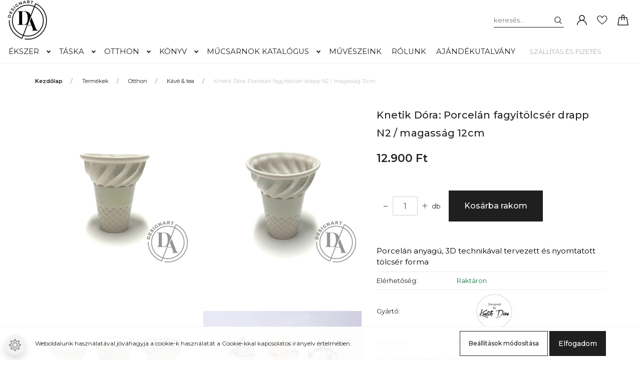

--- FILE ---
content_type: text/css
request_url: https://dart.cdn.shoprenter.hu/custom/dart/catalog/view/theme/milano_global/style/1736765651.1576854847.1590052365.0.css?v=null.1707581172
body_size: 48593
content:
:root{--font-family-base:"Montserrat",sans-serif;--global-color:#202020;--header-background:#ffffff;--header-primary-color:#1f1f1f;--header-secondary-color:#969696;--price-color:#202020;--price-original-color:#969696;--price-special-color:#202020;--blue:#007bff;--indigo:#6610f2;--purple:#6f42c1;--pink:#e83e8c;--red:#f77982;--orange:#fd7e14;--yellow:#ffc107;--green:#78b15a;--teal:#20c997;--cyan:#17a2b8;--white:#fff;--gray:#6c757d;--gray-dark:#343a40;--primary:#1f1f1f;--secondary:#dddfd4;--success:#78b15a;--info:#17a2b8;--warning:#ffc107;--danger:#f77982;--light:#f8f9fa;--dark:#343a40;--breakpoint-xs:0;--breakpoint-sm:576px;--breakpoint-md:768px;--breakpoint-lg:992px;--breakpoint-xl:1200px;--breakpoint-xxl:1340px;--breakpoint-xxxl:1700px;--font-family-sans-serif:-apple-system,BlinkMacSystemFont,"Segoe UI",Roboto,"Helvetica Neue",Arial,"Noto Sans",sans-serif,"Apple Color Emoji","Segoe UI Emoji","Segoe UI Symbol","Noto Color Emoji";--font-family-monospace:SFMono-Regular,Menlo,Monaco,Consolas,"Liberation Mono","Courier New",monospace}*,::after,::before{box-sizing:border-box}html{font-family:sans-serif;line-height:1.15;-webkit-text-size-adjust:100%;-webkit-tap-highlight-color:transparent}article,aside,figcaption,figure,footer,header,hgroup,main,nav,section{display:block}body{margin:0;font-family:Montserrat,sans-serif;font-size:.875rem;font-weight:400;line-height:1.5;color:#202020;text-align:left;background-color:#fff}[tabindex="-1"]:focus{outline:0!important}hr{box-sizing:content-box;height:0;overflow:visible;margin-top:1rem;margin-bottom:1rem;border:0;border-top:1px solid rgba(0,0,0,.1)}h1,h2,h3,h4,h5,h6{margin-top:0;margin-bottom:.5rem}p{margin-top:0;margin-bottom:1rem}abbr[data-original-title],abbr[title]{text-decoration:underline;-webkit-text-decoration:underline dotted;text-decoration:underline dotted;cursor:help;border-bottom:0;-webkit-text-decoration-skip-ink:none;text-decoration-skip-ink:none}address{margin-bottom:1rem;font-style:normal;line-height:inherit}dl,ol,ul{margin-top:0;margin-bottom:1rem}ol ol,ol ul,ul ol,ul ul{margin-bottom:0}dt{font-weight:700}dd{margin-bottom:.5rem;margin-left:0}blockquote{margin:0 0 1rem}b,strong{font-weight:bolder}small{font-size:80%}sub,sup{position:relative;font-size:75%;line-height:0;vertical-align:baseline}sub{bottom:-.25em}sup{top:-.5em}a{color:#202020;text-decoration:none;background-color:transparent}a:hover{color:#000;text-decoration:none}a:not([href]):not([tabindex]):not([class]){color:inherit;text-decoration:none}a:not([href]):not([tabindex]):not([class]):focus,a:not([href]):not([tabindex]):not([class]):hover{color:inherit;text-decoration:none}a:not([href]):not([tabindex]):not([class]):focus{outline:0}code,kbd,pre,samp{font-family:SFMono-Regular,Menlo,Monaco,Consolas,"Liberation Mono","Courier New",monospace;font-size:1em}pre{margin-top:0;margin-bottom:1rem;overflow:auto;display:block;font-size:87.5%;color:#212529}figure{margin:0 0 1rem}img{vertical-align:middle;border-style:none}svg{overflow:hidden;vertical-align:middle}table{border-collapse:collapse}caption{padding-top:.75rem;padding-bottom:.75rem;color:#adb5bd;text-align:left;caption-side:bottom}th{text-align:inherit}label{display:inline-block;margin-bottom:.5rem}button{border-radius:0}button:focus{outline:5px auto -webkit-focus-ring-color}button,input,optgroup,select,textarea{margin:0;font-family:inherit;font-size:inherit;line-height:inherit}button,input{overflow:visible}button,select{text-transform:none}select{word-wrap:normal}[type=button],[type=reset],[type=submit],button{-webkit-appearance:button}[type=button]:not(:disabled),[type=reset]:not(:disabled),[type=submit]:not(:disabled),button:not(:disabled){cursor:pointer}[type=button]::-moz-focus-inner,[type=reset]::-moz-focus-inner,[type=submit]::-moz-focus-inner,button::-moz-focus-inner{padding:0;border-style:none}input[type=checkbox],input[type=radio]{box-sizing:border-box;padding:0}input[type=date],input[type=datetime-local],input[type=month],input[type=time]{-webkit-appearance:listbox}textarea{overflow:auto;resize:vertical}fieldset{min-width:0;padding:0;margin:0;border:0}legend{display:block;width:100%;max-width:100%;padding:0;margin-bottom:.5rem;font-size:1.5rem;line-height:inherit;color:inherit;white-space:normal}progress{vertical-align:baseline}[type=number]::-webkit-inner-spin-button,[type=number]::-webkit-outer-spin-button{height:auto}[type=search]{outline-offset:-2px;-webkit-appearance:none}[type=search]::-webkit-search-decoration{-webkit-appearance:none}::-webkit-file-upload-button{font:inherit;-webkit-appearance:button}output{display:inline-block}summary{display:list-item;cursor:pointer}template{display:none}[hidden]{display:none!important}.h1,.h2,.h3,.h4,.h5,.h6,h1,h2,h3,h4,h5,h6{margin-bottom:.5rem;font-weight:500;line-height:1.2}.h1,h1{font-size:2.1875rem}.h2,h2{font-size:1.96875rem}.h3,h3{font-size:1.75rem}.h4,h4{font-size:1.3125rem}.h5,h5{font-size:1.09375rem}.h6,h6{font-size:.875rem}.lead{font-size:1.09375rem;font-weight:300}.display-1{font-size:6rem;font-weight:300;line-height:1.2}.display-2{font-size:5.5rem;font-weight:300;line-height:1.2}.display-3{font-size:4.5rem;font-weight:300;line-height:1.2}.display-4{font-size:3.5rem;font-weight:300;line-height:1.2}.small,small{font-size:80%;font-weight:400}.mark,mark{padding:.2em;background-color:#fcf8e3}.list-unstyled{padding-left:0;list-style:none}.list-inline{padding-left:0;list-style:none}.list-inline-item{display:inline-block}.list-inline-item:not(:last-child){margin-right:.5rem}.initialism{font-size:90%;text-transform:uppercase}.blockquote{margin-bottom:1rem;font-size:1.09375rem}.blockquote-footer{display:block;font-size:80%;color:#6c757d}.blockquote-footer::before{content:"\2014\00A0"}.img-fluid{max-width:100%;height:auto;height:auto!important}.img-thumbnail{padding:0;background-color:#fff;max-width:100%;height:auto;border:0}.figure{display:inline-block}.figure-img{margin-bottom:.5rem;line-height:1}.figure-caption{font-size:90%;color:#6c757d}code{font-size:87.5%;color:#e83e8c;word-break:break-word}a>code{color:inherit}kbd{padding:.2rem .4rem;font-size:87.5%;color:#fff;background-color:#212529}kbd kbd{padding:0;font-size:100%;font-weight:700}pre code{font-size:inherit;color:inherit;word-break:normal}.pre-scrollable{max-height:340px;overflow-y:scroll}.container{width:100%;padding-right:15px;padding-left:15px;margin-right:auto;margin-left:auto}.container-fluid{width:100%;padding-right:15px;padding-left:15px;margin-right:auto;margin-left:auto}.row{display:flex;flex-wrap:wrap;margin-right:-15px;margin-left:-15px}.no-gutters{margin-right:0;margin-left:0}.no-gutters>.col,.no-gutters>[class*=col-]{padding-right:0;padding-left:0}.col,.col-1,.col-10,.col-11,.col-12,.col-2,.col-3,.col-4,.col-5,.col-6,.col-7,.col-8,.col-9,.col-auto,.col-lg,.col-lg-1,.col-lg-10,.col-lg-11,.col-lg-12,.col-lg-2,.col-lg-3,.col-lg-4,.col-lg-5,.col-lg-6,.col-lg-7,.col-lg-8,.col-lg-9,.col-lg-auto,.col-md,.col-md-1,.col-md-10,.col-md-11,.col-md-12,.col-md-2,.col-md-3,.col-md-4,.col-md-5,.col-md-6,.col-md-7,.col-md-8,.col-md-9,.col-md-auto,.col-sm,.col-sm-1,.col-sm-10,.col-sm-11,.col-sm-12,.col-sm-2,.col-sm-3,.col-sm-4,.col-sm-5,.col-sm-6,.col-sm-7,.col-sm-8,.col-sm-9,.col-sm-auto,.col-xl,.col-xl-1,.col-xl-10,.col-xl-11,.col-xl-12,.col-xl-2,.col-xl-3,.col-xl-4,.col-xl-5,.col-xl-6,.col-xl-7,.col-xl-8,.col-xl-9,.col-xl-auto,.col-xxl,.col-xxl-1,.col-xxl-10,.col-xxl-11,.col-xxl-12,.col-xxl-2,.col-xxl-3,.col-xxl-4,.col-xxl-5,.col-xxl-6,.col-xxl-7,.col-xxl-8,.col-xxl-9,.col-xxl-auto,.col-xxxl,.col-xxxl-1,.col-xxxl-10,.col-xxxl-11,.col-xxxl-12,.col-xxxl-2,.col-xxxl-3,.col-xxxl-4,.col-xxxl-5,.col-xxxl-6,.col-xxxl-7,.col-xxxl-8,.col-xxxl-9,.col-xxxl-auto{position:relative;width:100%;padding-right:15px;padding-left:15px}.col{flex-basis:0;flex-grow:1;max-width:100%}.col-auto{flex:0 0 auto;width:auto;max-width:100%}.col-1{flex:0 0 8.33333%;max-width:8.33333%}.col-2{flex:0 0 16.66667%;max-width:16.66667%}.col-3{flex:0 0 25%;max-width:25%}.col-4{flex:0 0 33.33333%;max-width:33.33333%}.col-5{flex:0 0 41.66667%;max-width:41.66667%}.col-6{flex:0 0 50%;max-width:50%}.col-7{flex:0 0 58.33333%;max-width:58.33333%}.col-8{flex:0 0 66.66667%;max-width:66.66667%}.col-9{flex:0 0 75%;max-width:75%}.col-10{flex:0 0 83.33333%;max-width:83.33333%}.col-11{flex:0 0 91.66667%;max-width:91.66667%}.col-12{flex:0 0 100%;max-width:100%}.order-first{order:-1}.order-last{order:13}.order-0{order:0}.order-1{order:1}.order-2{order:2}.order-3{order:3}.order-4{order:4}.order-5{order:5}.order-6{order:6}.order-7{order:7}.order-8{order:8}.order-9{order:9}.order-10{order:10}.order-11{order:11}.order-12{order:12}.offset-1{margin-left:8.33333%}.offset-2{margin-left:16.66667%}.offset-3{margin-left:25%}.offset-4{margin-left:33.33333%}.offset-5{margin-left:41.66667%}.offset-6{margin-left:50%}.offset-7{margin-left:58.33333%}.offset-8{margin-left:66.66667%}.offset-9{margin-left:75%}.offset-10{margin-left:83.33333%}.offset-11{margin-left:91.66667%}.table{width:100%;margin-bottom:1rem;color:#202020}.table td,.table th{padding:.75rem;vertical-align:top;border-top:1px solid #e9ecef}.table thead th{vertical-align:bottom;border-bottom:2px solid #e9ecef}.table tbody+tbody{border-top:2px solid #e9ecef}.table-sm td,.table-sm th{padding:.3rem}.table-bordered{border:1px solid #e9ecef}.table-bordered td,.table-bordered th{border:1px solid #e9ecef}.table-bordered thead td,.table-bordered thead th{border-bottom-width:2px}.table-borderless tbody+tbody,.table-borderless td,.table-borderless th,.table-borderless thead th{border:0}.table-striped tbody tr:nth-of-type(odd){background-color:rgba(0,0,0,.05)}.table-hover tbody tr:hover{color:#202020;background-color:rgba(0,0,0,.075)}.table-primary,.table-primary>td,.table-primary>th{background-color:silver}.table-primary tbody+tbody,.table-primary td,.table-primary th,.table-primary thead th{border-color:#8b8b8b}.table-hover .table-primary:hover{background-color:#b3b3b3}.table-hover .table-primary:hover>td,.table-hover .table-primary:hover>th{background-color:#b3b3b3}.table-secondary,.table-secondary>td,.table-secondary>th{background-color:#f5f6f3}.table-secondary tbody+tbody,.table-secondary td,.table-secondary th,.table-secondary thead th{border-color:#edeee9}.table-hover .table-secondary:hover{background-color:#e9ebe4}.table-hover .table-secondary:hover>td,.table-hover .table-secondary:hover>th{background-color:#e9ebe4}.table-success,.table-success>td,.table-success>th{background-color:#d9e9d1}.table-success tbody+tbody,.table-success td,.table-success th,.table-success thead th{border-color:#b9d6a9}.table-hover .table-success:hover{background-color:#cbe1c0}.table-hover .table-success:hover>td,.table-hover .table-success:hover>th{background-color:#cbe1c0}.table-info,.table-info>td,.table-info>th{background-color:#bee5eb}.table-info tbody+tbody,.table-info td,.table-info th,.table-info thead th{border-color:#86cfda}.table-hover .table-info:hover{background-color:#abdde5}.table-hover .table-info:hover>td,.table-hover .table-info:hover>th{background-color:#abdde5}.table-warning,.table-warning>td,.table-warning>th{background-color:#ffeeba}.table-warning tbody+tbody,.table-warning td,.table-warning th,.table-warning thead th{border-color:#ffdf7e}.table-hover .table-warning:hover{background-color:#ffe8a1}.table-hover .table-warning:hover>td,.table-hover .table-warning:hover>th{background-color:#ffe8a1}.table-danger,.table-danger>td,.table-danger>th{background-color:#fdd9dc}.table-danger tbody+tbody,.table-danger td,.table-danger th,.table-danger thead th{border-color:#fbb9be}.table-hover .table-danger:hover{background-color:#fcc1c6}.table-hover .table-danger:hover>td,.table-hover .table-danger:hover>th{background-color:#fcc1c6}.table-light,.table-light>td,.table-light>th{background-color:#fdfdfe}.table-light tbody+tbody,.table-light td,.table-light th,.table-light thead th{border-color:#fbfcfc}.table-hover .table-light:hover{background-color:#ececf6}.table-hover .table-light:hover>td,.table-hover .table-light:hover>th{background-color:#ececf6}.table-dark,.table-dark>td,.table-dark>th{background-color:#c6c8ca}.table-dark tbody+tbody,.table-dark td,.table-dark th,.table-dark thead th{border-color:#95999c}.table-hover .table-dark:hover{background-color:#b9bbbe}.table-hover .table-dark:hover>td,.table-hover .table-dark:hover>th{background-color:#b9bbbe}.table-active,.table-active>td,.table-active>th{background-color:rgba(0,0,0,.075)}.table-hover .table-active:hover{background-color:rgba(0,0,0,.075)}.table-hover .table-active:hover>td,.table-hover .table-active:hover>th{background-color:rgba(0,0,0,.075)}.table .thead-dark th{color:#fff;background-color:#343a40;border-color:#454d55}.table .thead-light th{color:#495057;background-color:#e9ecef;border-color:#e9ecef}.table-dark{color:#fff;background-color:#343a40}.table-dark td,.table-dark th,.table-dark thead th{border-color:#454d55}.table-dark.table-bordered{border:0}.table-dark.table-striped tbody tr:nth-of-type(odd){background-color:rgba(255,255,255,.05)}.table-dark.table-hover tbody tr:hover{color:#fff;background-color:rgba(255,255,255,.075)}.table-responsive{display:block;width:100%;overflow-x:auto;-webkit-overflow-scrolling:touch}.table-responsive>.table-bordered{border:0}.form-control{display:block;width:100%;height:calc(1.5em + .75rem + 2px);padding:.375rem .75rem;font-size:.9375rem;font-weight:400;line-height:1.5;color:#495057;background-color:#fff;background-clip:padding-box;border:1px solid #ced4da;border-radius:0;transition:border-color .15s ease-in-out,box-shadow .15s ease-in-out}.form-control::-ms-expand{background-color:transparent;border:0}.form-control:focus{color:#495057;background-color:#fff;border-color:#5f5f5f;outline:0;box-shadow:none}.form-control::placeholder{color:#6c757d;opacity:1}.form-control:disabled,.form-control[readonly]{background-color:#e9ecef;opacity:1}select.form-control:focus::-ms-value{color:#495057;background-color:#fff}.form-control-file,.form-control-range{display:block;width:100%}.col-form-label{padding-top:calc(.375rem + 1px);padding-bottom:calc(.375rem + 1px);margin-bottom:0;font-size:inherit;line-height:1.5}.col-form-label-lg{padding-top:calc(.5rem + 1px);padding-bottom:calc(.5rem + 1px);font-size:1.09375rem;line-height:1.5}.col-form-label-sm{padding-top:calc(.25rem + 1px);padding-bottom:calc(.25rem + 1px);font-size:.76562rem;line-height:1.5}.form-control-plaintext{display:block;width:100%;padding-top:.375rem;padding-bottom:.375rem;margin-bottom:0;line-height:1.5;color:#202020;background-color:transparent;border:solid transparent;border-width:1px 0}.form-control-plaintext.form-control-lg,.form-control-plaintext.form-control-sm{padding-right:0;padding-left:0}.form-control-sm{height:calc(1.5em + .5rem + 2px);padding:.25rem .5rem;font-size:.76562rem;line-height:1.5}.form-control-lg{height:calc(1.5em + 1rem + 2px);padding:.5rem 1rem;font-size:1.09375rem;line-height:1.5}select.form-control[multiple],select.form-control[size]{height:auto}textarea.form-control{height:auto}.form-group{margin-bottom:1rem}.form-text{display:block;margin-top:.25rem}.form-row{display:flex;flex-wrap:wrap;margin-right:-5px;margin-left:-5px}.form-row>.col,.form-row>[class*=col-]{padding-right:5px;padding-left:5px}.form-check{position:relative;display:block;padding-left:2.5rem}.form-check-input{position:absolute;margin-top:.3rem;margin-left:-2.5rem}.form-check-input:disabled~.form-check-label{color:#adb5bd}.form-check-label{margin-bottom:0}.form-check-inline{display:inline-flex;align-items:center;padding-left:0;margin-right:.75rem}.form-check-inline .form-check-input{position:static;margin-top:0;margin-right:.3125rem;margin-left:0}.valid-feedback{display:none;width:100%;margin-top:.25rem;font-size:80%;color:#78b15a}.valid-tooltip{position:absolute;top:100%;z-index:5;display:none;max-width:100%;padding:.25rem .5rem;margin-top:.1rem;font-size:.76562rem;line-height:1.5;color:#212529;background-color:rgba(120,177,90,.9)}.form-control.is-valid,.was-validated .form-control:valid{border-color:#78b15a;padding-right:calc(1.5em + .75rem);background-image:url("data:image/svg+xml,%3csvg xmlns='http://www.w3.org/2000/svg' viewBox='0 0 8 8'%3e%3cpath fill='%2378b15a' d='M2.3 6.73L.6 4.53c-.4-1.04.46-1.4 1.1-.8l1.1 1.4 3.4-3.8c.6-.63 1.6-.27 1.2.7l-4 4.6c-.43.5-.8.4-1.1.1z'/%3e%3c/svg%3e");background-repeat:no-repeat;background-position:center right calc(.375em + .1875rem);background-size:calc(.75em + .375rem) calc(.75em + .375rem)}.form-control.is-valid:focus,.was-validated .form-control:valid:focus{border-color:#78b15a;box-shadow:0 0 0 .2rem rgba(120,177,90,.25)}.form-control.is-valid~.valid-feedback,.form-control.is-valid~.valid-tooltip,.was-validated .form-control:valid~.valid-feedback,.was-validated .form-control:valid~.valid-tooltip{display:block}.was-validated textarea.form-control:valid,textarea.form-control.is-valid{padding-right:calc(1.5em + .75rem);background-position:top calc(.375em + .1875rem) right calc(.375em + .1875rem)}.custom-select.is-valid,.was-validated .custom-select:valid{border-color:#78b15a;padding-right:calc((1em + .75rem) * 3 / 4 + 1.75rem);background:url("data:image/svg+xml,%3csvg xmlns='http://www.w3.org/2000/svg' viewBox='0 0 4 5'%3e%3cpath fill='%23343a40' d='M2 0L0 2h4zm0 5L0 3h4z'/%3e%3c/svg%3e") no-repeat right .75rem center/8px 10px,url("data:image/svg+xml,%3csvg xmlns='http://www.w3.org/2000/svg' viewBox='0 0 8 8'%3e%3cpath fill='%2378b15a' d='M2.3 6.73L.6 4.53c-.4-1.04.46-1.4 1.1-.8l1.1 1.4 3.4-3.8c.6-.63 1.6-.27 1.2.7l-4 4.6c-.43.5-.8.4-1.1.1z'/%3e%3c/svg%3e") #fff no-repeat center right 1.75rem/calc(.75em + .375rem) calc(.75em + .375rem)}.custom-select.is-valid:focus,.was-validated .custom-select:valid:focus{border-color:#78b15a;box-shadow:0 0 0 .2rem rgba(120,177,90,.25)}.custom-select.is-valid~.valid-feedback,.custom-select.is-valid~.valid-tooltip,.was-validated .custom-select:valid~.valid-feedback,.was-validated .custom-select:valid~.valid-tooltip{display:block}.form-control-file.is-valid~.valid-feedback,.form-control-file.is-valid~.valid-tooltip,.was-validated .form-control-file:valid~.valid-feedback,.was-validated .form-control-file:valid~.valid-tooltip{display:block}.form-check-input.is-valid~.form-check-label,.was-validated .form-check-input:valid~.form-check-label{color:#78b15a}.form-check-input.is-valid~.valid-feedback,.form-check-input.is-valid~.valid-tooltip,.was-validated .form-check-input:valid~.valid-feedback,.was-validated .form-check-input:valid~.valid-tooltip{display:block}.custom-control-input.is-valid~.custom-control-label,.was-validated .custom-control-input:valid~.custom-control-label{color:#78b15a}.custom-control-input.is-valid~.custom-control-label::before,.was-validated .custom-control-input:valid~.custom-control-label::before{border-color:#78b15a}.custom-control-input.is-valid~.valid-feedback,.custom-control-input.is-valid~.valid-tooltip,.was-validated .custom-control-input:valid~.valid-feedback,.was-validated .custom-control-input:valid~.valid-tooltip{display:block}.custom-control-input.is-valid:checked~.custom-control-label::before,.was-validated .custom-control-input:valid:checked~.custom-control-label::before{border-color:#94c17d;background-color:#94c17d}.custom-control-input.is-valid:focus~.custom-control-label::before,.was-validated .custom-control-input:valid:focus~.custom-control-label::before{box-shadow:0 0 0 .2rem rgba(120,177,90,.25)}.custom-control-input.is-valid:focus:not(:checked)~.custom-control-label::before,.was-validated .custom-control-input:valid:focus:not(:checked)~.custom-control-label::before{border-color:#78b15a}.custom-file-input.is-valid~.custom-file-label,.was-validated .custom-file-input:valid~.custom-file-label{border-color:#78b15a}.custom-file-input.is-valid~.valid-feedback,.custom-file-input.is-valid~.valid-tooltip,.was-validated .custom-file-input:valid~.valid-feedback,.was-validated .custom-file-input:valid~.valid-tooltip{display:block}.custom-file-input.is-valid:focus~.custom-file-label,.was-validated .custom-file-input:valid:focus~.custom-file-label{border-color:#78b15a;box-shadow:0 0 0 .2rem rgba(120,177,90,.25)}.invalid-feedback{display:none;width:100%;margin-top:.25rem;font-size:80%;color:#f77982}.invalid-tooltip{position:absolute;top:100%;z-index:5;display:none;max-width:100%;padding:.25rem .5rem;margin-top:.1rem;font-size:.76562rem;line-height:1.5;color:#212529;background-color:rgba(247,121,130,.9)}.form-control.is-invalid,.was-validated .form-control:invalid{border-color:#f77982;padding-right:calc(1.5em + .75rem);background-image:url("data:image/svg+xml,%3csvg xmlns='http://www.w3.org/2000/svg' fill='%23f77982' viewBox='-2 -2 7 7'%3e%3cpath stroke='%23f77982' d='M0 0l3 3m0-3L0 3'/%3e%3ccircle r='.5'/%3e%3ccircle cx='3' r='.5'/%3e%3ccircle cy='3' r='.5'/%3e%3ccircle cx='3' cy='3' r='.5'/%3e%3c/svg%3E");background-repeat:no-repeat;background-position:center right calc(.375em + .1875rem);background-size:calc(.75em + .375rem) calc(.75em + .375rem)}.form-control.is-invalid:focus,.was-validated .form-control:invalid:focus{border-color:#f77982;box-shadow:0 0 0 .2rem rgba(247,121,130,.25)}.form-control.is-invalid~.invalid-feedback,.form-control.is-invalid~.invalid-tooltip,.was-validated .form-control:invalid~.invalid-feedback,.was-validated .form-control:invalid~.invalid-tooltip{display:block}.was-validated textarea.form-control:invalid,textarea.form-control.is-invalid{padding-right:calc(1.5em + .75rem);background-position:top calc(.375em + .1875rem) right calc(.375em + .1875rem)}.custom-select.is-invalid,.was-validated .custom-select:invalid{border-color:#f77982;padding-right:calc((1em + .75rem) * 3 / 4 + 1.75rem);background:url("data:image/svg+xml,%3csvg xmlns='http://www.w3.org/2000/svg' viewBox='0 0 4 5'%3e%3cpath fill='%23343a40' d='M2 0L0 2h4zm0 5L0 3h4z'/%3e%3c/svg%3e") no-repeat right .75rem center/8px 10px,url("data:image/svg+xml,%3csvg xmlns='http://www.w3.org/2000/svg' fill='%23f77982' viewBox='-2 -2 7 7'%3e%3cpath stroke='%23f77982' d='M0 0l3 3m0-3L0 3'/%3e%3ccircle r='.5'/%3e%3ccircle cx='3' r='.5'/%3e%3ccircle cy='3' r='.5'/%3e%3ccircle cx='3' cy='3' r='.5'/%3e%3c/svg%3E") #fff no-repeat center right 1.75rem/calc(.75em + .375rem) calc(.75em + .375rem)}.custom-select.is-invalid:focus,.was-validated .custom-select:invalid:focus{border-color:#f77982;box-shadow:0 0 0 .2rem rgba(247,121,130,.25)}.custom-select.is-invalid~.invalid-feedback,.custom-select.is-invalid~.invalid-tooltip,.was-validated .custom-select:invalid~.invalid-feedback,.was-validated .custom-select:invalid~.invalid-tooltip{display:block}.form-control-file.is-invalid~.invalid-feedback,.form-control-file.is-invalid~.invalid-tooltip,.was-validated .form-control-file:invalid~.invalid-feedback,.was-validated .form-control-file:invalid~.invalid-tooltip{display:block}.form-check-input.is-invalid~.form-check-label,.was-validated .form-check-input:invalid~.form-check-label{color:#f77982}.form-check-input.is-invalid~.invalid-feedback,.form-check-input.is-invalid~.invalid-tooltip,.was-validated .form-check-input:invalid~.invalid-feedback,.was-validated .form-check-input:invalid~.invalid-tooltip{display:block}.custom-control-input.is-invalid~.custom-control-label,.was-validated .custom-control-input:invalid~.custom-control-label{color:#f77982}.custom-control-input.is-invalid~.custom-control-label::before,.was-validated .custom-control-input:invalid~.custom-control-label::before{border-color:#f77982}.custom-control-input.is-invalid~.invalid-feedback,.custom-control-input.is-invalid~.invalid-tooltip,.was-validated .custom-control-input:invalid~.invalid-feedback,.was-validated .custom-control-input:invalid~.invalid-tooltip{display:block}.custom-control-input.is-invalid:checked~.custom-control-label::before,.was-validated .custom-control-input:invalid:checked~.custom-control-label::before{border-color:#faa9af;background-color:#faa9af}.custom-control-input.is-invalid:focus~.custom-control-label::before,.was-validated .custom-control-input:invalid:focus~.custom-control-label::before{box-shadow:0 0 0 .2rem rgba(247,121,130,.25)}.custom-control-input.is-invalid:focus:not(:checked)~.custom-control-label::before,.was-validated .custom-control-input:invalid:focus:not(:checked)~.custom-control-label::before{border-color:#f77982}.custom-file-input.is-invalid~.custom-file-label,.was-validated .custom-file-input:invalid~.custom-file-label{border-color:#f77982}.custom-file-input.is-invalid~.invalid-feedback,.custom-file-input.is-invalid~.invalid-tooltip,.was-validated .custom-file-input:invalid~.invalid-feedback,.was-validated .custom-file-input:invalid~.invalid-tooltip{display:block}.custom-file-input.is-invalid:focus~.custom-file-label,.was-validated .custom-file-input:invalid:focus~.custom-file-label{border-color:#f77982;box-shadow:0 0 0 .2rem rgba(247,121,130,.25)}.form-inline{display:flex;flex-flow:row wrap;align-items:center}.form-inline .form-check{width:100%}.btn{display:inline-block;font-weight:500;color:#202020;text-align:center;vertical-align:middle;-webkit-user-select:none;user-select:none;background-color:transparent;border:1px solid transparent;padding:1rem 17px;font-size:.875rem;line-height:1rem;border-radius:0;transition:color .15s ease-in-out,background-color .15s ease-in-out,border-color .15s ease-in-out,box-shadow .15s ease-in-out}.btn:hover{color:#202020;text-decoration:none}.btn.focus,.btn:focus{outline:0;box-shadow:none}.btn.disabled,.btn:disabled{opacity:.65}a.btn.disabled,fieldset:disabled a.btn{pointer-events:none}.btn-primary{background-color:#1f1f1f;border-color:#1f1f1f;color:#fff}.btn-primary:hover{color:#fff;background-color:#0c0c0c;border-color:#060606}.btn-primary.focus,.btn-primary:focus{box-shadow:0 0 0 0 rgba(65,65,65,.5)}.btn-primary.disabled,.btn-primary:disabled{color:#fff;background-color:#1f1f1f;border-color:#1f1f1f}.btn-primary:not(:disabled):not(.disabled).active,.btn-primary:not(:disabled):not(.disabled):active,.show>.btn-primary.dropdown-toggle{color:#fff;background-color:#060606;border-color:#000}.btn-primary:not(:disabled):not(.disabled).active:focus,.btn-primary:not(:disabled):not(.disabled):active:focus,.show>.btn-primary.dropdown-toggle:focus{box-shadow:0 0 0 0 rgba(65,65,65,.5)}.btn-secondary{color:#212529;background-color:#dddfd4;border-color:#dddfd4}.btn-secondary:hover{color:#212529;background-color:#cccfbe;border-color:#c6c9b7}.btn-secondary.focus,.btn-secondary:focus{box-shadow:0 0 0 0 rgba(193,195,186,.5)}.btn-secondary.disabled,.btn-secondary:disabled{color:#212529;background-color:#dddfd4;border-color:#dddfd4}.btn-secondary:not(:disabled):not(.disabled).active,.btn-secondary:not(:disabled):not(.disabled):active,.show>.btn-secondary.dropdown-toggle{color:#212529;background-color:#c6c9b7;border-color:#c0c4af}.btn-secondary:not(:disabled):not(.disabled).active:focus,.btn-secondary:not(:disabled):not(.disabled):active:focus,.show>.btn-secondary.dropdown-toggle:focus{box-shadow:0 0 0 0 rgba(193,195,186,.5)}.btn-success{color:#212529;background-color:#78b15a;border-color:#78b15a}.btn-success:hover{color:#fff;background-color:#669b49;border-color:#609345}.btn-success.focus,.btn-success:focus{box-shadow:0 0 0 0 rgba(107,156,83,.5)}.btn-success.disabled,.btn-success:disabled{color:#212529;background-color:#78b15a;border-color:#78b15a}.btn-success:not(:disabled):not(.disabled).active,.btn-success:not(:disabled):not(.disabled):active,.show>.btn-success.dropdown-toggle{color:#fff;background-color:#609345;border-color:#5a8a41}.btn-success:not(:disabled):not(.disabled).active:focus,.btn-success:not(:disabled):not(.disabled):active:focus,.show>.btn-success.dropdown-toggle:focus{box-shadow:0 0 0 0 rgba(107,156,83,.5)}.btn-info{color:#fff;background-color:#17a2b8;border-color:#17a2b8}.btn-info:hover{color:#fff;background-color:#138496;border-color:#117a8b}.btn-info.focus,.btn-info:focus{box-shadow:0 0 0 0 rgba(58,176,195,.5)}.btn-info.disabled,.btn-info:disabled{color:#fff;background-color:#17a2b8;border-color:#17a2b8}.btn-info:not(:disabled):not(.disabled).active,.btn-info:not(:disabled):not(.disabled):active,.show>.btn-info.dropdown-toggle{color:#fff;background-color:#117a8b;border-color:#10707f}.btn-info:not(:disabled):not(.disabled).active:focus,.btn-info:not(:disabled):not(.disabled):active:focus,.show>.btn-info.dropdown-toggle:focus{box-shadow:0 0 0 0 rgba(58,176,195,.5)}.btn-warning{color:#212529;background-color:#ffc107;border-color:#ffc107}.btn-warning:hover{color:#212529;background-color:#e0a800;border-color:#d39e00}.btn-warning.focus,.btn-warning:focus{box-shadow:0 0 0 0 rgba(222,170,12,.5)}.btn-warning.disabled,.btn-warning:disabled{color:#212529;background-color:#ffc107;border-color:#ffc107}.btn-warning:not(:disabled):not(.disabled).active,.btn-warning:not(:disabled):not(.disabled):active,.show>.btn-warning.dropdown-toggle{color:#212529;background-color:#d39e00;border-color:#c69500}.btn-warning:not(:disabled):not(.disabled).active:focus,.btn-warning:not(:disabled):not(.disabled):active:focus,.show>.btn-warning.dropdown-toggle:focus{box-shadow:0 0 0 0 rgba(222,170,12,.5)}.btn-danger{color:#212529;background-color:#f77982;border-color:#f77982}.btn-danger:hover{color:#fff;background-color:#f55560;border-color:#f44955}.btn-danger.focus,.btn-danger:focus{box-shadow:0 0 0 0 rgba(215,108,117,.5)}.btn-danger.disabled,.btn-danger:disabled{color:#212529;background-color:#f77982;border-color:#f77982}.btn-danger:not(:disabled):not(.disabled).active,.btn-danger:not(:disabled):not(.disabled):active,.show>.btn-danger.dropdown-toggle{color:#fff;background-color:#f44955;border-color:#f33d4a}.btn-danger:not(:disabled):not(.disabled).active:focus,.btn-danger:not(:disabled):not(.disabled):active:focus,.show>.btn-danger.dropdown-toggle:focus{box-shadow:0 0 0 0 rgba(215,108,117,.5)}.btn-light{color:#212529;background-color:#f8f9fa;border-color:#f8f9fa}.btn-light:hover{color:#212529;background-color:#e2e6ea;border-color:#dae0e5}.btn-light.focus,.btn-light:focus{box-shadow:0 0 0 0 rgba(216,217,219,.5)}.btn-light.disabled,.btn-light:disabled{color:#212529;background-color:#f8f9fa;border-color:#f8f9fa}.btn-light:not(:disabled):not(.disabled).active,.btn-light:not(:disabled):not(.disabled):active,.show>.btn-light.dropdown-toggle{color:#212529;background-color:#dae0e5;border-color:#d3d9df}.btn-light:not(:disabled):not(.disabled).active:focus,.btn-light:not(:disabled):not(.disabled):active:focus,.show>.btn-light.dropdown-toggle:focus{box-shadow:0 0 0 0 rgba(216,217,219,.5)}.btn-dark{color:#fff;background-color:#343a40;border-color:#343a40}.btn-dark:hover{color:#fff;background-color:#23272b;border-color:#1d2124}.btn-dark.focus,.btn-dark:focus{box-shadow:0 0 0 0 rgba(82,88,93,.5)}.btn-dark.disabled,.btn-dark:disabled{color:#fff;background-color:#343a40;border-color:#343a40}.btn-dark:not(:disabled):not(.disabled).active,.btn-dark:not(:disabled):not(.disabled):active,.show>.btn-dark.dropdown-toggle{color:#fff;background-color:#1d2124;border-color:#171a1d}.btn-dark:not(:disabled):not(.disabled).active:focus,.btn-dark:not(:disabled):not(.disabled):active:focus,.show>.btn-dark.dropdown-toggle:focus{box-shadow:0 0 0 0 rgba(82,88,93,.5)}.btn-outline-primary{color:#1f1f1f;border-color:#1f1f1f}.btn-outline-primary:hover{color:#fff;background-color:#1f1f1f;border-color:#1f1f1f}.btn-outline-primary.focus,.btn-outline-primary:focus{box-shadow:0 0 0 0 rgba(31,31,31,.5)}.btn-outline-primary.disabled,.btn-outline-primary:disabled{color:#1f1f1f;background-color:transparent}.btn-outline-primary:not(:disabled):not(.disabled).active,.btn-outline-primary:not(:disabled):not(.disabled):active,.show>.btn-outline-primary.dropdown-toggle{color:#fff;background-color:#1f1f1f;border-color:#1f1f1f}.btn-outline-primary:not(:disabled):not(.disabled).active:focus,.btn-outline-primary:not(:disabled):not(.disabled):active:focus,.show>.btn-outline-primary.dropdown-toggle:focus{box-shadow:0 0 0 0 rgba(31,31,31,.5)}.btn-outline-secondary{color:#dddfd4;border-color:#dddfd4}.btn-outline-secondary:hover{color:#212529;background-color:#dddfd4;border-color:#dddfd4}.btn-outline-secondary.focus,.btn-outline-secondary:focus{box-shadow:0 0 0 0 rgba(221,223,212,.5)}.btn-outline-secondary.disabled,.btn-outline-secondary:disabled{color:#dddfd4;background-color:transparent}.btn-outline-secondary:not(:disabled):not(.disabled).active,.btn-outline-secondary:not(:disabled):not(.disabled):active,.show>.btn-outline-secondary.dropdown-toggle{color:#212529;background-color:#dddfd4;border-color:#dddfd4}.btn-outline-secondary:not(:disabled):not(.disabled).active:focus,.btn-outline-secondary:not(:disabled):not(.disabled):active:focus,.show>.btn-outline-secondary.dropdown-toggle:focus{box-shadow:0 0 0 0 rgba(221,223,212,.5)}.btn-outline-success{color:#78b15a;border-color:#78b15a}.btn-outline-success:hover{color:#212529;background-color:#78b15a;border-color:#78b15a}.btn-outline-success.focus,.btn-outline-success:focus{box-shadow:0 0 0 0 rgba(120,177,90,.5)}.btn-outline-success.disabled,.btn-outline-success:disabled{color:#78b15a;background-color:transparent}.btn-outline-success:not(:disabled):not(.disabled).active,.btn-outline-success:not(:disabled):not(.disabled):active,.show>.btn-outline-success.dropdown-toggle{color:#212529;background-color:#78b15a;border-color:#78b15a}.btn-outline-success:not(:disabled):not(.disabled).active:focus,.btn-outline-success:not(:disabled):not(.disabled):active:focus,.show>.btn-outline-success.dropdown-toggle:focus{box-shadow:0 0 0 0 rgba(120,177,90,.5)}.btn-outline-info{color:#17a2b8;border-color:#17a2b8}.btn-outline-info:hover{color:#fff;background-color:#17a2b8;border-color:#17a2b8}.btn-outline-info.focus,.btn-outline-info:focus{box-shadow:0 0 0 0 rgba(23,162,184,.5)}.btn-outline-info.disabled,.btn-outline-info:disabled{color:#17a2b8;background-color:transparent}.btn-outline-info:not(:disabled):not(.disabled).active,.btn-outline-info:not(:disabled):not(.disabled):active,.show>.btn-outline-info.dropdown-toggle{color:#fff;background-color:#17a2b8;border-color:#17a2b8}.btn-outline-info:not(:disabled):not(.disabled).active:focus,.btn-outline-info:not(:disabled):not(.disabled):active:focus,.show>.btn-outline-info.dropdown-toggle:focus{box-shadow:0 0 0 0 rgba(23,162,184,.5)}.btn-outline-warning{color:#ffc107;border-color:#ffc107}.btn-outline-warning:hover{color:#212529;background-color:#ffc107;border-color:#ffc107}.btn-outline-warning.focus,.btn-outline-warning:focus{box-shadow:0 0 0 0 rgba(255,193,7,.5)}.btn-outline-warning.disabled,.btn-outline-warning:disabled{color:#ffc107;background-color:transparent}.btn-outline-warning:not(:disabled):not(.disabled).active,.btn-outline-warning:not(:disabled):not(.disabled):active,.show>.btn-outline-warning.dropdown-toggle{color:#212529;background-color:#ffc107;border-color:#ffc107}.btn-outline-warning:not(:disabled):not(.disabled).active:focus,.btn-outline-warning:not(:disabled):not(.disabled):active:focus,.show>.btn-outline-warning.dropdown-toggle:focus{box-shadow:0 0 0 0 rgba(255,193,7,.5)}.btn-outline-danger{color:#f77982;border-color:#f77982}.btn-outline-danger:hover{color:#212529;background-color:#f77982;border-color:#f77982}.btn-outline-danger.focus,.btn-outline-danger:focus{box-shadow:0 0 0 0 rgba(247,121,130,.5)}.btn-outline-danger.disabled,.btn-outline-danger:disabled{color:#f77982;background-color:transparent}.btn-outline-danger:not(:disabled):not(.disabled).active,.btn-outline-danger:not(:disabled):not(.disabled):active,.show>.btn-outline-danger.dropdown-toggle{color:#212529;background-color:#f77982;border-color:#f77982}.btn-outline-danger:not(:disabled):not(.disabled).active:focus,.btn-outline-danger:not(:disabled):not(.disabled):active:focus,.show>.btn-outline-danger.dropdown-toggle:focus{box-shadow:0 0 0 0 rgba(247,121,130,.5)}.btn-outline-light{color:#f8f9fa;border-color:#f8f9fa}.btn-outline-light:hover{color:#212529;background-color:#f8f9fa;border-color:#f8f9fa}.btn-outline-light.focus,.btn-outline-light:focus{box-shadow:0 0 0 0 rgba(248,249,250,.5)}.btn-outline-light.disabled,.btn-outline-light:disabled{color:#f8f9fa;background-color:transparent}.btn-outline-light:not(:disabled):not(.disabled).active,.btn-outline-light:not(:disabled):not(.disabled):active,.show>.btn-outline-light.dropdown-toggle{color:#212529;background-color:#f8f9fa;border-color:#f8f9fa}.btn-outline-light:not(:disabled):not(.disabled).active:focus,.btn-outline-light:not(:disabled):not(.disabled):active:focus,.show>.btn-outline-light.dropdown-toggle:focus{box-shadow:0 0 0 0 rgba(248,249,250,.5)}.btn-outline-dark{color:#343a40;border-color:#343a40}.btn-outline-dark:hover{color:#fff;background-color:#343a40;border-color:#343a40}.btn-outline-dark.focus,.btn-outline-dark:focus{box-shadow:0 0 0 0 rgba(52,58,64,.5)}.btn-outline-dark.disabled,.btn-outline-dark:disabled{color:#343a40;background-color:transparent}.btn-outline-dark:not(:disabled):not(.disabled).active,.btn-outline-dark:not(:disabled):not(.disabled):active,.show>.btn-outline-dark.dropdown-toggle{color:#fff;background-color:#343a40;border-color:#343a40}.btn-outline-dark:not(:disabled):not(.disabled).active:focus,.btn-outline-dark:not(:disabled):not(.disabled):active:focus,.show>.btn-outline-dark.dropdown-toggle:focus{box-shadow:0 0 0 0 rgba(52,58,64,.5)}.btn-link{font-weight:400;color:#202020;text-decoration:none}.btn-link:hover{color:#000;text-decoration:none}.btn-link.focus,.btn-link:focus{text-decoration:none;box-shadow:none}.btn-link.disabled,.btn-link:disabled{color:#6c757d;pointer-events:none}.btn-group-lg>.btn,.btn-lg{padding:22px 30px;font-size:1rem;line-height:1rem;border-radius:0}.btn-group-sm>.btn,.btn-sm{padding:.5rem .5rem;font-size:.76562rem;line-height:1.5;border-radius:0}.btn-block{display:block;width:100%}.btn-block+.btn-block{margin-top:.5rem}input[type=button].btn-block,input[type=reset].btn-block,input[type=submit].btn-block{width:100%}.fade{transition:opacity .15s linear}.fade:not(.show){opacity:0}.collapse:not(.show){display:none}.collapsing{position:relative;height:0;overflow:hidden;transition:height .35s ease}.dropdown,.dropleft,.dropright,.dropup{position:relative}.dropdown-toggle{white-space:nowrap}.dropdown-toggle::after{display:inline-block;margin-left:3.4px;vertical-align:3.4px;content:"";border-top:4px solid;border-right:4px solid transparent;border-bottom:0;border-left:4px solid transparent}.dropdown-toggle:empty::after{margin-left:0}.dropdown-menu{position:absolute;top:100%;left:0;z-index:1000;display:none;float:left;min-width:10rem;padding:.5rem 0;margin:.125rem 0 0;font-size:.875rem;color:#1f1f1f;text-align:left;list-style:none;background-color:#fff;background-clip:padding-box;box-shadow:0 10px 20px 0 rgba(0,0,0,.05),inset 0 1px 0 0 #1f1f1f;border:0;margin-top:0;max-width:400px}.dropdown-menu-left{right:auto;left:0}.dropdown-menu-right{right:0;left:auto}.dropup .dropdown-menu{top:auto;bottom:100%;margin-top:0;margin-bottom:.125rem}.dropup .dropdown-toggle::after{display:inline-block;margin-left:3.4px;vertical-align:3.4px;content:"";border-top:0;border-right:4px solid transparent;border-bottom:4px solid;border-left:4px solid transparent}.dropup .dropdown-toggle:empty::after{margin-left:0}.dropright .dropdown-menu{top:0;right:auto;left:100%;margin-top:0;margin-left:.125rem}.dropright .dropdown-toggle::after{display:inline-block;margin-left:3.4px;vertical-align:3.4px;content:"";border-top:4px solid transparent;border-right:0;border-bottom:4px solid transparent;border-left:4px solid;vertical-align:0}.dropright .dropdown-toggle:empty::after{margin-left:0}.dropleft .dropdown-menu{top:0;right:100%;left:auto;margin-top:0;margin-right:.125rem}.dropleft .dropdown-toggle::after{display:inline-block;margin-left:3.4px;vertical-align:3.4px;content:"";display:none}.dropleft .dropdown-toggle::before{display:inline-block;margin-right:3.4px;vertical-align:3.4px;content:"";border-top:4px solid transparent;border-right:4px solid;border-bottom:4px solid transparent;vertical-align:0}.dropleft .dropdown-toggle:empty::after{margin-left:0}.dropdown-menu[x-placement^=bottom],.dropdown-menu[x-placement^=left],.dropdown-menu[x-placement^=right],.dropdown-menu[x-placement^=top]{right:auto;bottom:auto}.dropdown-divider{height:0;margin:.5rem 0;overflow:hidden;border-top:1px solid #e9ecef}.dropdown-item{display:block;width:100%;padding:.5rem 1.825rem;clear:both;font-weight:400;color:#1f1f1f;text-align:inherit;white-space:nowrap;background-color:transparent;border:0}.dropdown-item:focus,.dropdown-item:hover{color:#1f1f1f;text-decoration:none;background-color:#f8f9fa}.dropdown-item.active,.dropdown-item:active{color:#fff;text-decoration:none;background-color:#1f1f1f}.dropdown-item.disabled,.dropdown-item:disabled{color:#6c757d;pointer-events:none;background-color:transparent}.dropdown-menu.show{display:block}.dropdown-header{display:block;padding:.5rem 1.825rem;margin-bottom:0;font-size:.76562rem;color:#1f1f1f;white-space:nowrap}.dropdown-item-text{display:block;padding:.5rem 1.825rem;color:#1f1f1f}.btn-group,.btn-group-vertical{position:relative;display:inline-flex;vertical-align:middle}.btn-group-vertical>.btn,.btn-group>.btn{position:relative;flex:1 1 auto}.btn-group-vertical>.btn:hover,.btn-group>.btn:hover{z-index:1}.btn-group-vertical>.btn.active,.btn-group-vertical>.btn:active,.btn-group-vertical>.btn:focus,.btn-group>.btn.active,.btn-group>.btn:active,.btn-group>.btn:focus{z-index:1}.btn-toolbar{display:flex;flex-wrap:wrap;justify-content:flex-start}.btn-toolbar .input-group{width:auto}.btn-group>.btn-group:not(:first-child),.btn-group>.btn:not(:first-child){margin-left:-1px}.dropdown-toggle-split{padding-right:12.75px;padding-left:12.75px}.dropdown-toggle-split::after,.dropright .dropdown-toggle-split::after,.dropup .dropdown-toggle-split::after{margin-left:0}.dropleft .dropdown-toggle-split::before{margin-right:0}.btn-group-sm>.btn+.dropdown-toggle-split,.btn-sm+.dropdown-toggle-split{padding-right:.375rem;padding-left:.375rem}.btn-group-lg>.btn+.dropdown-toggle-split,.btn-lg+.dropdown-toggle-split{padding-right:22.5px;padding-left:22.5px}.btn-group-vertical{flex-direction:column;align-items:flex-start;justify-content:center}.btn-group-vertical>.btn,.btn-group-vertical>.btn-group{width:100%}.btn-group-vertical>.btn-group:not(:first-child),.btn-group-vertical>.btn:not(:first-child){margin-top:-1px}.btn-group-toggle>.btn,.btn-group-toggle>.btn-group>.btn{margin-bottom:0}.btn-group-toggle>.btn input[type=checkbox],.btn-group-toggle>.btn input[type=radio],.btn-group-toggle>.btn-group>.btn input[type=checkbox],.btn-group-toggle>.btn-group>.btn input[type=radio]{position:absolute;clip:rect(0,0,0,0);pointer-events:none}.input-group{position:relative;display:flex;flex-wrap:wrap;align-items:stretch;width:100%}.input-group>.custom-file,.input-group>.custom-select,.input-group>.form-control,.input-group>.form-control-plaintext{position:relative;flex:1 1 auto;width:1%;margin-bottom:0}.input-group>.custom-file+.custom-file,.input-group>.custom-file+.custom-select,.input-group>.custom-file+.form-control,.input-group>.custom-select+.custom-file,.input-group>.custom-select+.custom-select,.input-group>.custom-select+.form-control,.input-group>.form-control+.custom-file,.input-group>.form-control+.custom-select,.input-group>.form-control+.form-control,.input-group>.form-control-plaintext+.custom-file,.input-group>.form-control-plaintext+.custom-select,.input-group>.form-control-plaintext+.form-control{margin-left:-1px}.input-group>.custom-file .custom-file-input:focus~.custom-file-label,.input-group>.custom-select:focus,.input-group>.form-control:focus{z-index:3}.input-group>.custom-file .custom-file-input:focus{z-index:4}.input-group>.custom-file{display:flex;align-items:center}.input-group-append,.input-group-prepend{display:flex}.input-group-append .btn,.input-group-prepend .btn{position:relative;z-index:2}.input-group-append .btn:focus,.input-group-prepend .btn:focus{z-index:3}.input-group-append .btn+.btn,.input-group-append .btn+.input-group-text,.input-group-append .input-group-text+.btn,.input-group-append .input-group-text+.input-group-text,.input-group-prepend .btn+.btn,.input-group-prepend .btn+.input-group-text,.input-group-prepend .input-group-text+.btn,.input-group-prepend .input-group-text+.input-group-text{margin-left:-1px}.input-group-prepend{margin-right:-1px}.input-group-append{margin-left:-1px}.input-group-text{display:flex;align-items:center;padding:.375rem .75rem;margin-bottom:0;font-size:.9375rem;font-weight:400;line-height:1.5;color:#495057;text-align:center;white-space:nowrap;background-color:#e9ecef;border:1px solid #ced4da}.input-group-text input[type=checkbox],.input-group-text input[type=radio]{margin-top:0}.input-group-lg>.custom-select,.input-group-lg>.form-control:not(textarea){height:calc(1.5em + 1rem + 2px)}.input-group-lg>.custom-select,.input-group-lg>.form-control,.input-group-lg>.input-group-append>.btn,.input-group-lg>.input-group-append>.input-group-text,.input-group-lg>.input-group-prepend>.btn,.input-group-lg>.input-group-prepend>.input-group-text{padding:.5rem 1rem;font-size:1.09375rem;line-height:1.5}.input-group-sm>.custom-select,.input-group-sm>.form-control:not(textarea){height:calc(1.5em + .5rem + 2px)}.input-group-sm>.custom-select,.input-group-sm>.form-control,.input-group-sm>.input-group-append>.btn,.input-group-sm>.input-group-append>.input-group-text,.input-group-sm>.input-group-prepend>.btn,.input-group-sm>.input-group-prepend>.input-group-text{padding:.25rem .5rem;font-size:.76562rem;line-height:1.5}.input-group-lg>.custom-select,.input-group-sm>.custom-select{padding-right:1.75rem}.custom-control{position:relative;display:block;min-height:1.3125rem;padding-left:1.5rem}.custom-control-inline{display:inline-flex;margin-right:1rem}.custom-control-input{position:absolute;z-index:-1;opacity:0}.custom-control-input:checked~.custom-control-label::before{color:#202020;border-color:#202020;background-color:#fff}.custom-control-input:focus~.custom-control-label::before{box-shadow:none}.custom-control-input:focus:not(:checked)~.custom-control-label::before{border-color:#5f5f5f}.custom-control-input:not(:disabled):active~.custom-control-label::before{color:#fff;background-color:none;border-color:none}.custom-control-input:disabled~.custom-control-label{color:#6c757d}.custom-control-input:disabled~.custom-control-label::before{background-color:#e9ecef}.custom-control-label{position:relative;margin-bottom:0;vertical-align:top}.custom-control-label::before{position:absolute;top:.15625rem;left:-1.5rem;display:block;width:1rem;height:1rem;pointer-events:none;content:"";background-color:#fff;border:#adb5bd solid 1px}.custom-control-label::after{position:absolute;top:.15625rem;left:-1.5rem;display:block;width:1rem;height:1rem;content:"";background:no-repeat 50%/50% 50%}.custom-checkbox .custom-control-input:checked~.custom-control-label::after{background-image:url("data:image/svg+xml,%3csvg xmlns='http://www.w3.org/2000/svg' viewBox='0 0 8 8'%3e%3cpath fill='%23202020' d='M6.564.75l-3.59 3.612-1.538-1.55L0 4.26 2.974 7.25 8 2.193z'/%3e%3c/svg%3e")}.custom-checkbox .custom-control-input:indeterminate~.custom-control-label::before{border-color:#1f1f1f;background-color:#1f1f1f}.custom-checkbox .custom-control-input:indeterminate~.custom-control-label::after{background-image:url("data:image/svg+xml,%3csvg xmlns='http://www.w3.org/2000/svg' viewBox='0 0 4 4'%3e%3cpath stroke='%23202020' d='M0 2h4'/%3e%3c/svg%3e")}.custom-checkbox .custom-control-input:disabled:checked~.custom-control-label::before{background-color:rgba(31,31,31,.5)}.custom-checkbox .custom-control-input:disabled:indeterminate~.custom-control-label::before{background-color:rgba(31,31,31,.5)}.custom-radio .custom-control-label::before{border-radius:50%}.custom-radio .custom-control-input:checked~.custom-control-label::after{background-image:url("data:image/svg+xml,%3csvg xmlns='http://www.w3.org/2000/svg' viewBox='-4 -4 8 8'%3e%3ccircle r='3' fill='%23202020'/%3e%3c/svg%3e")}.custom-radio .custom-control-input:disabled:checked~.custom-control-label::before{background-color:rgba(31,31,31,.5)}.custom-switch{padding-left:2.25rem}.custom-switch .custom-control-label::before{left:-2.25rem;width:1.75rem;pointer-events:all;border-radius:.5rem}.custom-switch .custom-control-label::after{top:calc(.15625rem + 2px);left:calc(-2.25rem + 2px);width:calc(1rem - 4px);height:calc(1rem - 4px);background-color:#adb5bd;border-radius:.5rem;transition:transform .15s ease-in-out,background-color .15s ease-in-out,border-color .15s ease-in-out,box-shadow .15s ease-in-out}.custom-switch .custom-control-input:checked~.custom-control-label::after{background-color:#fff;transform:translateX(.75rem)}.custom-switch .custom-control-input:disabled:checked~.custom-control-label::before{background-color:rgba(31,31,31,.5)}.custom-select{display:inline-block;width:100%;height:calc(1.5em + .75rem + 2px);padding:.375rem 1.75rem .375rem .75rem;font-size:.9375rem;font-weight:400;line-height:1.5;color:#495057;vertical-align:middle;background:url("data:image/svg+xml,%3csvg xmlns='http://www.w3.org/2000/svg' viewBox='0 0 4 5'%3e%3cpath fill='%23343a40' d='M2 0L0 2h4zm0 5L0 3h4z'/%3e%3c/svg%3e") no-repeat right .75rem center/8px 10px;background-color:#fff;border:1px solid #ced4da;border-radius:0;-webkit-appearance:none;appearance:none}.custom-select:focus{border-color:#5f5f5f;outline:0;box-shadow:0 0 0 .2rem rgba(31,31,31,.25)}.custom-select:focus::-ms-value{color:#495057;background-color:#fff}.custom-select[multiple],.custom-select[size]:not([size="1"]){height:auto;padding-right:.75rem;background-image:none}.custom-select:disabled{color:#6c757d;background-color:#e9ecef}.custom-select::-ms-expand{display:none}.custom-select-sm{height:calc(1.5em + .5rem + 2px);padding-top:.25rem;padding-bottom:.25rem;padding-left:.5rem;font-size:.76562rem}.custom-select-lg{height:calc(1.5em + 1rem + 2px);padding-top:.5rem;padding-bottom:.5rem;padding-left:1rem;font-size:1.09375rem}.custom-file{position:relative;display:inline-block;width:100%;height:calc(1.5em + .75rem + 2px);margin-bottom:0}.custom-file-input{position:relative;z-index:2;width:100%;height:calc(1.5em + .75rem + 2px);margin:0;opacity:0}.custom-file-input:focus~.custom-file-label{border-color:#5f5f5f;box-shadow:none}.custom-file-input:disabled~.custom-file-label{background-color:#e9ecef}.custom-file-input:lang(en)~.custom-file-label::after{content:"Browse"}.custom-file-input~.custom-file-label[data-browse]::after{content:attr(data-browse)}.custom-file-label{position:absolute;top:0;right:0;left:0;z-index:1;height:calc(1.5em + .75rem + 2px);padding:.375rem .75rem;font-weight:400;line-height:1.5;color:#495057;background-color:#fff;border:1px solid #ced4da}.custom-file-label::after{position:absolute;top:0;right:0;bottom:0;z-index:3;display:block;height:calc(1.5em + .75rem);padding:.375rem .75rem;line-height:1.5;color:#495057;content:"Browse";background-color:#e9ecef;border-left:inherit}.custom-range{width:100%;height:calc(1rem + .4rem);padding:0;background-color:transparent;-webkit-appearance:none;appearance:none}.custom-range:focus{outline:0}.custom-range:focus::-webkit-slider-thumb{box-shadow:0 0 0 1px #fff,none}.custom-range:focus::-moz-range-thumb{box-shadow:0 0 0 1px #fff,none}.custom-range:focus::-ms-thumb{box-shadow:0 0 0 1px #fff,none}.custom-range::-moz-focus-outer{border:0}.custom-range::-webkit-slider-thumb{width:1rem;height:1rem;margin-top:-.25rem;background-color:#1f1f1f;border:0;-webkit-transition:background-color .15s ease-in-out,border-color .15s ease-in-out,box-shadow .15s ease-in-out;transition:background-color .15s ease-in-out,border-color .15s ease-in-out,box-shadow .15s ease-in-out;-webkit-appearance:none;appearance:none}.custom-range::-webkit-slider-thumb:active{background-color:#787878}.custom-range::-webkit-slider-runnable-track{width:100%;height:.5rem;color:transparent;cursor:pointer;background-color:#dee2e6;border-color:transparent}.custom-range::-moz-range-thumb{width:1rem;height:1rem;background-color:#1f1f1f;border:0;-moz-transition:background-color .15s ease-in-out,border-color .15s ease-in-out,box-shadow .15s ease-in-out;transition:background-color .15s ease-in-out,border-color .15s ease-in-out,box-shadow .15s ease-in-out;appearance:none}.custom-range::-moz-range-thumb:active{background-color:#787878}.custom-range::-moz-range-track{width:100%;height:.5rem;color:transparent;cursor:pointer;background-color:#dee2e6;border-color:transparent}.custom-range::-ms-thumb{width:1rem;height:1rem;margin-top:0;margin-right:.2rem;margin-left:.2rem;background-color:#1f1f1f;border:0;-ms-transition:background-color .15s ease-in-out,border-color .15s ease-in-out,box-shadow .15s ease-in-out;transition:background-color .15s ease-in-out,border-color .15s ease-in-out,box-shadow .15s ease-in-out;appearance:none}.custom-range::-ms-thumb:active{background-color:#787878}.custom-range::-ms-track{width:100%;height:.5rem;color:transparent;cursor:pointer;background-color:transparent;border-color:transparent;border-width:.5rem}.custom-range::-ms-fill-lower{background-color:#dee2e6}.custom-range::-ms-fill-upper{margin-right:15px;background-color:#dee2e6}.custom-range:disabled::-webkit-slider-thumb{background-color:#adb5bd}.custom-range:disabled::-webkit-slider-runnable-track{cursor:default}.custom-range:disabled::-moz-range-thumb{background-color:#adb5bd}.custom-range:disabled::-moz-range-track{cursor:default}.custom-range:disabled::-ms-thumb{background-color:#adb5bd}.custom-control-label::before,.custom-file-label,.custom-select{transition:background-color .15s ease-in-out,border-color .15s ease-in-out,box-shadow .15s ease-in-out}.nav{display:flex;flex-wrap:wrap;padding-left:0;margin-bottom:0;list-style:none}.nav-link{display:block;padding:.5rem .625rem;text-transform:uppercase;font-size:.8125rem;font-weight:500;position:relative}.nav-link:focus,.nav-link:hover{text-decoration:none}.nav-link.disabled{color:#6c757d;pointer-events:none;cursor:default}.nav-tabs{border-bottom:1px solid #dee2e6}.nav-tabs .nav-item{margin-bottom:-1px}.nav-tabs .nav-link{border:1px solid transparent}.nav-tabs .nav-link:focus,.nav-tabs .nav-link:hover{border-color:#e9ecef #e9ecef #dee2e6}.nav-tabs .nav-link.disabled{color:#6c757d;background-color:transparent;border-color:transparent}.nav-tabs .nav-item.show .nav-link,.nav-tabs .nav-link.active{color:#495057;background-color:#fff;border-color:#dee2e6 #dee2e6 #fff}.nav-tabs .dropdown-menu{margin-top:-1px}.nav-pills .nav-link.active,.nav-pills .show>.nav-link{color:#fff;background-color:#1f1f1f}.nav-fill .nav-item{flex:1 1 auto;text-align:center}.nav-justified .nav-item{flex-basis:0;flex-grow:1;text-align:center}.tab-content>.tab-pane{display:none}.tab-content>.active{display:block}.navbar{position:relative;display:flex;flex-wrap:wrap;align-items:center;justify-content:space-between;padding:1rem 0}.navbar>.container,.navbar>.container-fluid{display:flex;flex-wrap:wrap;align-items:center;justify-content:space-between}.navbar-brand{display:inline-block;padding-top:.33594rem;padding-bottom:.33594rem;margin-right:0;font-size:1.09375rem;line-height:inherit;white-space:nowrap;margin-right:10px;width:145px;padding:0;display:flex;align-items:center;line-height:1;white-space:normal}.navbar-brand:focus,.navbar-brand:hover{text-decoration:none}.navbar-nav{display:flex;flex-direction:column;padding-left:0;margin-bottom:0;list-style:none}.navbar-nav .nav-link{padding-right:0;padding-left:0}.navbar-nav .dropdown-menu{position:static;float:none}.navbar-text{display:inline-block;padding-top:.5rem;padding-bottom:.5rem}.navbar-collapse{flex-basis:100%;flex-grow:1;align-items:center}.navbar-toggler{padding:.25rem .75rem;font-size:1.09375rem;line-height:1;background-color:transparent;border:1px solid transparent}.navbar-toggler:focus,.navbar-toggler:hover{text-decoration:none}.navbar-toggler-icon{display:inline-block;width:1.5em;height:1.5em;vertical-align:middle;content:"";background:no-repeat center center;background-size:100% 100%}.navbar-expand{flex-flow:row nowrap;justify-content:flex-start}.navbar-expand>.container,.navbar-expand>.container-fluid{padding-right:0;padding-left:0;flex-wrap:nowrap}.navbar-expand .navbar-nav{flex-direction:row}.navbar-expand .navbar-nav .dropdown-menu{position:absolute}.navbar-expand .navbar-nav .nav-link{padding-right:.5rem;padding-left:.5rem}.navbar-expand .navbar-collapse{display:flex!important;flex-basis:auto}.navbar-expand .navbar-toggler{display:none}.navbar-light .navbar-brand{color:rgba(0,0,0,.9)}.navbar-light .navbar-brand:focus,.navbar-light .navbar-brand:hover{color:rgba(0,0,0,.9)}.navbar-light .navbar-nav .nav-link{color:#1f1f1f}.navbar-light .navbar-nav .nav-link:focus,.navbar-light .navbar-nav .nav-link:hover{color:rgba(0,0,0,.7)}.navbar-light .navbar-nav .nav-link.disabled{color:rgba(0,0,0,.3)}.navbar-light .navbar-nav .active>.nav-link,.navbar-light .navbar-nav .nav-link.active,.navbar-light .navbar-nav .nav-link.show,.navbar-light .navbar-nav .show>.nav-link{color:rgba(0,0,0,.9)}.navbar-light .navbar-toggler{color:rgba(0,0,0,.5);border-color:rgba(0,0,0,.1)}.navbar-light .navbar-toggler-icon{background-image:url("data:image/svg+xml,%3csvg viewBox='0 0 30 30' xmlns='http://www.w3.org/2000/svg'%3e%3cpath stroke='rgba(0, 0, 0, 0.5)' stroke-width='2' stroke-linecap='round' stroke-miterlimit='10' d='M4 7h22M4 15h22M4 23h22'/%3e%3c/svg%3e")}.navbar-light .navbar-text{color:rgba(0,0,0,.5)}.navbar-light .navbar-text a{color:rgba(0,0,0,.9)}.navbar-light .navbar-text a:focus,.navbar-light .navbar-text a:hover{color:rgba(0,0,0,.9)}.navbar-dark .navbar-brand{color:#fff}.navbar-dark .navbar-brand:focus,.navbar-dark .navbar-brand:hover{color:#fff}.navbar-dark .navbar-nav .nav-link{color:rgba(255,255,255,.9)}.navbar-dark .navbar-nav .nav-link:focus,.navbar-dark .navbar-nav .nav-link:hover{color:rgba(255,255,255,.75)}.navbar-dark .navbar-nav .nav-link.disabled{color:rgba(255,255,255,.25)}.navbar-dark .navbar-nav .active>.nav-link,.navbar-dark .navbar-nav .nav-link.active,.navbar-dark .navbar-nav .nav-link.show,.navbar-dark .navbar-nav .show>.nav-link{color:#fff}.navbar-dark .navbar-toggler{color:rgba(255,255,255,.9);border-color:rgba(255,255,255,.1)}.navbar-dark .navbar-toggler-icon{background-image:url("data:image/svg+xml,%3csvg viewBox='0 0 30 30' xmlns='http://www.w3.org/2000/svg'%3e%3cpath stroke='rgba(255, 255, 255, 0.9)' stroke-width='2' stroke-linecap='round' stroke-miterlimit='10' d='M4 7h22M4 15h22M4 23h22'/%3e%3c/svg%3e")}.navbar-dark .navbar-text{color:rgba(255,255,255,.9)}.navbar-dark .navbar-text a{color:#fff}.navbar-dark .navbar-text a:focus,.navbar-dark .navbar-text a:hover{color:#fff}.card{position:relative;display:flex;flex-direction:column;min-width:0;word-wrap:break-word;background-color:#fff;background-clip:border-box;border:0 solid rgba(0,0,0,.125)}.card>hr{margin-right:0;margin-left:0}.card-body{flex:1 1 auto;padding:1.25rem}.card-title{margin-bottom:.75rem}.card-subtitle{margin-top:-.375rem;margin-bottom:0}.card-text:last-child{margin-bottom:0}.card-link:hover{text-decoration:none}.card-link+.card-link{margin-left:1.25rem}.card-header{padding:.75rem 1.25rem;margin-bottom:0;background-color:rgba(0,0,0,.03);border-bottom:0 solid rgba(0,0,0,.125)}.card-header+.list-group .list-group-item:first-child{border-top:0}.card-footer{padding:.75rem 1.25rem;background-color:rgba(0,0,0,.03);border-top:0 solid rgba(0,0,0,.125)}.card-header-tabs{margin-right:-.625rem;margin-bottom:-.75rem;margin-left:-.625rem;border-bottom:0}.card-header-pills{margin-right:-.625rem;margin-left:-.625rem}.card-img-overlay{position:absolute;top:0;right:0;bottom:0;left:0;padding:1.25rem}.card-img{width:100%}.card-img-top{width:100%;transition:all .4s ease-in-out}.card-img-bottom{width:100%}.card-deck{display:flex;flex-direction:column}.card-deck .card{margin-bottom:15px}.card-group{display:flex;flex-direction:column}.card-group>.card{margin-bottom:15px}.card-columns .card{margin-bottom:.75rem}.accordion>.card{overflow:hidden}.accordion>.card:not(:first-of-type):not(:last-of-type){border-bottom:0}.accordion>.card:first-of-type{border-bottom:0}.accordion>.card .card-header{margin-bottom:0}.breadcrumb{display:flex;flex-wrap:wrap;padding:0 0;margin-bottom:1rem;list-style:none;background-color:transparent;margin:1rem 0 .875rem;justify-content:center}.breadcrumb-item+.breadcrumb-item{padding-left:.5rem}.breadcrumb-item+.breadcrumb-item::before{display:inline-block;padding-right:.5rem;color:#6c757d;content:"/"}.breadcrumb-item+.breadcrumb-item:hover::before{text-decoration:underline;text-decoration:none}.breadcrumb-item.active{color:#c7c7c7}.pagination{display:flex;padding-left:0;list-style:none;margin:0;flex-wrap:wrap}.page-link{position:relative;display:block;margin-left:-1px;line-height:1.25;background-color:#fff;border:1px solid #dee2e6;font-size:.8125rem;line-height:.8125rem;color:#c7c7c7;font-weight:300;padding:5px;width:35px;height:35px;display:flex;align-items:center;justify-content:center;transition:all .4s ease-in-out}.page-link:hover{z-index:2;color:#000;text-decoration:none;background-color:#e9ecef;border-color:#dee2e6}.page-link:focus{z-index:2;outline:0;box-shadow:none}.page-item:first-child .page-link{margin-left:0}.page-item.active .page-link{z-index:1;border-color:#1f1f1f;color:#202020;background-color:transparent}.page-item.disabled .page-link{color:#6c757d;pointer-events:none;cursor:auto;background-color:#fff;border-color:#dee2e6}.pagination-lg .page-link{padding:.75rem 1.5rem;font-size:1.09375rem;line-height:1.5}.pagination-sm .page-link{padding:.25rem .5rem;font-size:.76562rem;line-height:1.5}.badge{display:inline-block;padding:.25em .4em;font-size:75%;font-weight:700;line-height:1;text-align:center;white-space:nowrap;vertical-align:baseline;transition:color .15s ease-in-out,background-color .15s ease-in-out,border-color .15s ease-in-out,box-shadow .15s ease-in-out}a.badge:focus,a.badge:hover{text-decoration:none}.badge:empty{display:none}.btn .badge{position:relative;top:-1px}.badge-pill{padding-right:.6em;padding-left:.6em}.badge-primary{color:#fff;background-color:#1f1f1f}a.badge-primary:focus,a.badge-primary:hover{color:#fff;background-color:#060606}a.badge-primary.focus,a.badge-primary:focus{outline:0;box-shadow:0 0 0 .2rem rgba(31,31,31,.5)}.badge-secondary{color:#212529;background-color:#dddfd4}a.badge-secondary:focus,a.badge-secondary:hover{color:#212529;background-color:#c6c9b7}a.badge-secondary.focus,a.badge-secondary:focus{outline:0;box-shadow:0 0 0 .2rem rgba(221,223,212,.5)}.badge-success{color:#212529;background-color:#78b15a}a.badge-success:focus,a.badge-success:hover{color:#212529;background-color:#609345}a.badge-success.focus,a.badge-success:focus{outline:0;box-shadow:0 0 0 .2rem rgba(120,177,90,.5)}.badge-info{color:#fff;background-color:#17a2b8}a.badge-info:focus,a.badge-info:hover{color:#fff;background-color:#117a8b}a.badge-info.focus,a.badge-info:focus{outline:0;box-shadow:0 0 0 .2rem rgba(23,162,184,.5)}.badge-warning{color:#212529;background-color:#ffc107}a.badge-warning:focus,a.badge-warning:hover{color:#212529;background-color:#d39e00}a.badge-warning.focus,a.badge-warning:focus{outline:0;box-shadow:0 0 0 .2rem rgba(255,193,7,.5)}.badge-danger{color:#212529;background-color:#f77982}a.badge-danger:focus,a.badge-danger:hover{color:#212529;background-color:#f44955}a.badge-danger.focus,a.badge-danger:focus{outline:0;box-shadow:0 0 0 .2rem rgba(247,121,130,.5)}.badge-light{color:#212529;background-color:#f8f9fa}a.badge-light:focus,a.badge-light:hover{color:#212529;background-color:#dae0e5}a.badge-light.focus,a.badge-light:focus{outline:0;box-shadow:0 0 0 .2rem rgba(248,249,250,.5)}.badge-dark{color:#fff;background-color:#343a40}a.badge-dark:focus,a.badge-dark:hover{color:#fff;background-color:#1d2124}a.badge-dark.focus,a.badge-dark:focus{outline:0;box-shadow:0 0 0 .2rem rgba(52,58,64,.5)}.jumbotron{padding:2rem 1rem;margin-bottom:2rem;background-color:#e9ecef}.jumbotron-fluid{padding-right:0;padding-left:0}.alert{position:relative;padding:.75rem 1.25rem;margin-bottom:1rem;border:1px solid transparent}.alert-heading{color:inherit}.alert-link{font-weight:700}.alert-dismissible{padding-right:3.8125rem}.alert-dismissible .close{position:absolute;top:0;right:0;padding:.75rem 1.25rem;color:inherit}.alert-primary{color:#101010;background-color:#d2d2d2;border-color:silver}.alert-primary hr{border-top-color:#b3b3b3}.alert-primary .alert-link{color:#000}.alert-secondary{color:#73746e;background-color:#f8f9f6;border-color:#f5f6f3}.alert-secondary hr{border-top-color:#e9ebe4}.alert-secondary .alert-link{color:#595a55}.alert-success{color:#3e5c2f;background-color:#e4efde;border-color:#d9e9d1}.alert-success hr{border-top-color:#cbe1c0}.alert-success .alert-link{color:#273a1e}.alert-info{color:#0c5460;background-color:#d1ecf1;border-color:#bee5eb}.alert-info hr{border-top-color:#abdde5}.alert-info .alert-link{color:#062c33}.alert-warning{color:#856404;background-color:#fff3cd;border-color:#ffeeba}.alert-warning hr{border-top-color:#ffe8a1}.alert-warning .alert-link{color:#533f03}.alert-danger{color:#803f44;background-color:#fde4e6;border-color:#fdd9dc}.alert-danger hr{border-top-color:#fcc1c6}.alert-danger .alert-link{color:#5e2e32}.alert-light{color:#818182;background-color:#fefefe;border-color:#fdfdfe}.alert-light hr{border-top-color:#ececf6}.alert-light .alert-link{color:#686868}.alert-dark{color:#1b1e21;background-color:#d6d8d9;border-color:#c6c8ca}.alert-dark hr{border-top-color:#b9bbbe}.alert-dark .alert-link{color:#040505}.progress{display:flex;height:1rem;overflow:hidden;font-size:.65625rem;background-color:#e9ecef}.progress-bar{display:flex;flex-direction:column;justify-content:center;color:#fff;text-align:center;white-space:nowrap;background-color:#1f1f1f;transition:width .6s ease}.progress-bar-striped{background-image:linear-gradient(45deg,rgba(255,255,255,.15) 25%,transparent 25%,transparent 50%,rgba(255,255,255,.15) 50%,rgba(255,255,255,.15) 75%,transparent 75%,transparent);background-size:1rem 1rem}.progress-bar-animated{animation:progress-bar-stripes 1s linear infinite}.media{display:flex;align-items:flex-start}.media-body{flex:1}.list-group{display:flex;flex-direction:column;padding-left:0;margin-bottom:0}.list-group-item-action{width:100%;color:#495057;text-align:inherit}.list-group-item-action:focus,.list-group-item-action:hover{z-index:1;color:#495057;text-decoration:none;background-color:#f8f9fa}.list-group-item-action:active{color:#202020;background-color:#e9ecef}.list-group-item{position:relative;display:block;padding:.75rem 1.25rem;margin-bottom:-1px;background-color:#fff;border:1px solid rgba(0,0,0,.125)}.list-group-item:last-child{margin-bottom:0}.list-group-item.disabled,.list-group-item:disabled{color:#6c757d;pointer-events:none;background-color:#fff}.list-group-item.active{z-index:2;color:#fff;background-color:#1f1f1f;border-color:#1f1f1f}.list-group-horizontal{flex-direction:row}.list-group-horizontal .list-group-item{margin-right:-1px;margin-bottom:0}.list-group-horizontal .list-group-item:last-child{margin-right:0}.list-group-flush .list-group-item{border-right:0;border-left:0}.list-group-flush .list-group-item:last-child{margin-bottom:-1px}.list-group-flush:first-child .list-group-item:first-child{border-top:0}.list-group-flush:last-child .list-group-item:last-child{margin-bottom:0;border-bottom:0}.list-group-item-primary{color:#101010;background-color:silver}.list-group-item-primary.list-group-item-action:focus,.list-group-item-primary.list-group-item-action:hover{color:#101010;background-color:#b3b3b3}.list-group-item-primary.list-group-item-action.active{color:#fff;background-color:#101010;border-color:#101010}.list-group-item-secondary{color:#73746e;background-color:#f5f6f3}.list-group-item-secondary.list-group-item-action:focus,.list-group-item-secondary.list-group-item-action:hover{color:#73746e;background-color:#e9ebe4}.list-group-item-secondary.list-group-item-action.active{color:#fff;background-color:#73746e;border-color:#73746e}.list-group-item-success{color:#3e5c2f;background-color:#d9e9d1}.list-group-item-success.list-group-item-action:focus,.list-group-item-success.list-group-item-action:hover{color:#3e5c2f;background-color:#cbe1c0}.list-group-item-success.list-group-item-action.active{color:#fff;background-color:#3e5c2f;border-color:#3e5c2f}.list-group-item-info{color:#0c5460;background-color:#bee5eb}.list-group-item-info.list-group-item-action:focus,.list-group-item-info.list-group-item-action:hover{color:#0c5460;background-color:#abdde5}.list-group-item-info.list-group-item-action.active{color:#fff;background-color:#0c5460;border-color:#0c5460}.list-group-item-warning{color:#856404;background-color:#ffeeba}.list-group-item-warning.list-group-item-action:focus,.list-group-item-warning.list-group-item-action:hover{color:#856404;background-color:#ffe8a1}.list-group-item-warning.list-group-item-action.active{color:#fff;background-color:#856404;border-color:#856404}.list-group-item-danger{color:#803f44;background-color:#fdd9dc}.list-group-item-danger.list-group-item-action:focus,.list-group-item-danger.list-group-item-action:hover{color:#803f44;background-color:#fcc1c6}.list-group-item-danger.list-group-item-action.active{color:#fff;background-color:#803f44;border-color:#803f44}.list-group-item-light{color:#818182;background-color:#fdfdfe}.list-group-item-light.list-group-item-action:focus,.list-group-item-light.list-group-item-action:hover{color:#818182;background-color:#ececf6}.list-group-item-light.list-group-item-action.active{color:#fff;background-color:#818182;border-color:#818182}.list-group-item-dark{color:#1b1e21;background-color:#c6c8ca}.list-group-item-dark.list-group-item-action:focus,.list-group-item-dark.list-group-item-action:hover{color:#1b1e21;background-color:#b9bbbe}.list-group-item-dark.list-group-item-action.active{color:#fff;background-color:#1b1e21;border-color:#1b1e21}.close{float:right;font-size:1.3125rem;font-weight:700;line-height:1;color:#000;text-shadow:0 1px 0 #fff;opacity:.5}.close:hover{color:#000;text-decoration:none}.close:not(:disabled):not(.disabled):focus,.close:not(:disabled):not(.disabled):hover{opacity:.75}button.close{padding:0;background-color:transparent;border:0;-webkit-appearance:none;appearance:none}a.close.disabled{pointer-events:none}.modal-open{overflow:hidden}.modal-open .modal{overflow-x:hidden;overflow-y:auto}.modal{position:fixed;top:0;left:0;z-index:1050;display:none;width:100%;height:100%;overflow:hidden;outline:0}.modal-dialog{position:relative;width:auto;margin:.5rem;pointer-events:none}.modal.fade .modal-dialog{transition:transform .3s ease-out;transform:translate(0,-50px)}.modal.show .modal-dialog{transform:none}.modal-dialog-scrollable{display:flex;max-height:calc(100% - 1rem)}.modal-dialog-scrollable .modal-content{max-height:calc(100vh - 1rem);overflow:hidden}.modal-dialog-scrollable .modal-footer,.modal-dialog-scrollable .modal-header{flex-shrink:0}.modal-dialog-scrollable .modal-body{overflow-y:auto}.modal-dialog-centered{display:flex;align-items:center;min-height:calc(100% - 1rem)}.modal-dialog-centered::before{display:block;height:calc(100vh - 1rem);content:""}.modal-dialog-centered.modal-dialog-scrollable{flex-direction:column;justify-content:center;height:100%}.modal-dialog-centered.modal-dialog-scrollable .modal-content{max-height:none}.modal-dialog-centered.modal-dialog-scrollable::before{content:none}.modal-content{position:relative;display:flex;flex-direction:column;width:100%;pointer-events:auto;background-color:#fff;background-clip:padding-box;border:1px solid rgba(0,0,0,.2);outline:0}.modal-backdrop{position:fixed;top:0;left:0;z-index:1040;width:100vw;height:100vh;background-color:#000}.modal-backdrop.fade{opacity:0}.modal-backdrop.show{opacity:.5}.modal-header{display:flex;align-items:flex-start;justify-content:space-between;padding:1rem 1rem;border-bottom:1px solid #e9ecef}.modal-header .close{padding:1rem 1rem;margin:-1rem -1rem -1rem auto}.modal-title{margin-bottom:0;line-height:1.5}.modal-body{position:relative;flex:1 1 auto;padding:1rem}.modal-footer{display:flex;align-items:center;justify-content:flex-end;padding:1rem;border-top:1px solid #e9ecef}.modal-footer>:not(:first-child){margin-left:.25rem}.modal-footer>:not(:last-child){margin-right:.25rem}.modal-scrollbar-measure{position:absolute;top:-9999px;width:50px;height:50px;overflow:scroll}.tooltip{position:absolute;z-index:10070;display:block;margin:0;font-family:Montserrat,sans-serif;font-style:normal;font-weight:400;line-height:1.5;text-align:left;text-align:start;text-decoration:none;text-shadow:none;text-transform:none;letter-spacing:normal;word-break:normal;word-spacing:normal;white-space:normal;line-break:auto;font-size:.76562rem;word-wrap:break-word;opacity:0}.tooltip.show{opacity:.9}.tooltip .arrow{position:absolute;display:block;width:.8rem;height:.4rem}.tooltip .arrow::before{position:absolute;content:"";border-color:transparent;border-style:solid}.bs-tooltip-auto[x-placement^=top],.bs-tooltip-top{padding:.4rem 0}.bs-tooltip-auto[x-placement^=top] .arrow,.bs-tooltip-top .arrow{bottom:0}.bs-tooltip-auto[x-placement^=top] .arrow::before,.bs-tooltip-top .arrow::before{top:0;border-width:.4rem .4rem 0;border-top-color:#000}.bs-tooltip-auto[x-placement^=right],.bs-tooltip-right{padding:0 .4rem}.bs-tooltip-auto[x-placement^=right] .arrow,.bs-tooltip-right .arrow{left:0;width:.4rem;height:.8rem}.bs-tooltip-auto[x-placement^=right] .arrow::before,.bs-tooltip-right .arrow::before{right:0;border-width:.4rem .4rem .4rem 0;border-right-color:#000}.bs-tooltip-auto[x-placement^=bottom],.bs-tooltip-bottom{padding:.4rem 0}.bs-tooltip-auto[x-placement^=bottom] .arrow,.bs-tooltip-bottom .arrow{top:0}.bs-tooltip-auto[x-placement^=bottom] .arrow::before,.bs-tooltip-bottom .arrow::before{bottom:0;border-width:0 .4rem .4rem;border-bottom-color:#000}.bs-tooltip-auto[x-placement^=left],.bs-tooltip-left{padding:0 .4rem}.bs-tooltip-auto[x-placement^=left] .arrow,.bs-tooltip-left .arrow{right:0;width:.4rem;height:.8rem}.bs-tooltip-auto[x-placement^=left] .arrow::before,.bs-tooltip-left .arrow::before{left:0;border-width:.4rem 0 .4rem .4rem;border-left-color:#000}.tooltip-inner{max-width:200px;padding:.25rem .5rem;color:#fff;text-align:center;background-color:#000}.popover{position:absolute;top:0;left:0;z-index:1060;display:block;max-width:276px;font-family:Montserrat,sans-serif;font-style:normal;font-weight:400;line-height:1.5;text-align:left;text-align:start;text-decoration:none;text-shadow:none;text-transform:none;letter-spacing:normal;word-break:normal;word-spacing:normal;white-space:normal;line-break:auto;font-size:.76562rem;word-wrap:break-word;background-color:#fff;background-clip:padding-box;border:1px solid rgba(0,0,0,.2)}.popover .arrow{position:absolute;display:block;width:1rem;height:.5rem;margin:0 .3rem}.popover .arrow::after,.popover .arrow::before{position:absolute;display:block;content:"";border-color:transparent;border-style:solid}.bs-popover-auto[x-placement^=top],.bs-popover-top{margin-bottom:.5rem}.bs-popover-auto[x-placement^=top]>.arrow,.bs-popover-top>.arrow{bottom:calc((.5rem + 1px) * -1)}.bs-popover-auto[x-placement^=top]>.arrow::before,.bs-popover-top>.arrow::before{bottom:0;border-width:.5rem .5rem 0;border-top-color:rgba(0,0,0,.25)}.bs-popover-auto[x-placement^=top]>.arrow::after,.bs-popover-top>.arrow::after{bottom:1px;border-width:.5rem .5rem 0;border-top-color:#fff}.bs-popover-auto[x-placement^=right],.bs-popover-right{margin-left:.5rem}.bs-popover-auto[x-placement^=right]>.arrow,.bs-popover-right>.arrow{left:calc((.5rem + 1px) * -1);width:.5rem;height:1rem;margin:.3rem 0}.bs-popover-auto[x-placement^=right]>.arrow::before,.bs-popover-right>.arrow::before{left:0;border-width:.5rem .5rem .5rem 0;border-right-color:rgba(0,0,0,.25)}.bs-popover-auto[x-placement^=right]>.arrow::after,.bs-popover-right>.arrow::after{left:1px;border-width:.5rem .5rem .5rem 0;border-right-color:#fff}.bs-popover-auto[x-placement^=bottom],.bs-popover-bottom{margin-top:.5rem}.bs-popover-auto[x-placement^=bottom]>.arrow,.bs-popover-bottom>.arrow{top:calc((.5rem + 1px) * -1)}.bs-popover-auto[x-placement^=bottom]>.arrow::before,.bs-popover-bottom>.arrow::before{top:0;border-width:0 .5rem .5rem .5rem;border-bottom-color:rgba(0,0,0,.25)}.bs-popover-auto[x-placement^=bottom]>.arrow::after,.bs-popover-bottom>.arrow::after{top:1px;border-width:0 .5rem .5rem .5rem;border-bottom-color:#fff}.bs-popover-auto[x-placement^=bottom] .popover-header::before,.bs-popover-bottom .popover-header::before{position:absolute;top:0;left:50%;display:block;width:1rem;margin-left:-.5rem;content:"";border-bottom:1px solid #f7f7f7}.bs-popover-auto[x-placement^=left],.bs-popover-left{margin-right:.5rem}.bs-popover-auto[x-placement^=left]>.arrow,.bs-popover-left>.arrow{right:calc((.5rem + 1px) * -1);width:.5rem;height:1rem;margin:.3rem 0}.bs-popover-auto[x-placement^=left]>.arrow::before,.bs-popover-left>.arrow::before{right:0;border-width:.5rem 0 .5rem .5rem;border-left-color:rgba(0,0,0,.25)}.bs-popover-auto[x-placement^=left]>.arrow::after,.bs-popover-left>.arrow::after{right:1px;border-width:.5rem 0 .5rem .5rem;border-left-color:#fff}.popover-header{padding:.5rem .75rem;margin-bottom:0;font-size:.875rem;background-color:#f7f7f7;border-bottom:1px solid #ebebeb}.popover-header:empty{display:none}.popover-body{padding:.5rem .75rem;color:#202020}.carousel{position:relative}.carousel.pointer-event{touch-action:pan-y}.carousel-inner{position:relative;width:100%;overflow:hidden}.carousel-inner::after{display:block;clear:both;content:""}.carousel-item{position:relative;display:none;float:left;width:100%;margin-right:-100%;-webkit-backface-visibility:hidden;backface-visibility:hidden;transition:transform .6s ease-in-out}.carousel-item-next,.carousel-item-prev,.carousel-item.active{display:block}.active.carousel-item-right,.carousel-item-next:not(.carousel-item-left){transform:translateX(100%)}.active.carousel-item-left,.carousel-item-prev:not(.carousel-item-right){transform:translateX(-100%)}.carousel-fade .carousel-item{opacity:0;transition-property:opacity;transform:none}.carousel-fade .carousel-item-next.carousel-item-left,.carousel-fade .carousel-item-prev.carousel-item-right,.carousel-fade .carousel-item.active{z-index:1;opacity:1}.carousel-fade .active.carousel-item-left,.carousel-fade .active.carousel-item-right{z-index:0;opacity:0;transition:0s .6s opacity}.carousel-control-next,.carousel-control-prev{position:absolute;top:0;bottom:0;z-index:1;display:flex;align-items:center;justify-content:center;width:15%;color:#fff;text-align:center;opacity:.5;transition:opacity .15s ease}.carousel-control-next:focus,.carousel-control-next:hover,.carousel-control-prev:focus,.carousel-control-prev:hover{color:#fff;text-decoration:none;outline:0;opacity:.9}.carousel-control-prev{left:0}.carousel-control-next{right:0}.carousel-control-next-icon,.carousel-control-prev-icon{display:inline-block;width:20px;height:20px;background:no-repeat 50%/100% 100%}.carousel-control-prev-icon{background-image:url("data:image/svg+xml,%3csvg xmlns='http://www.w3.org/2000/svg' fill='%23fff' viewBox='0 0 8 8'%3e%3cpath d='M5.25 0l-4 4 4 4 1.5-1.5-2.5-2.5 2.5-2.5-1.5-1.5z'/%3e%3c/svg%3e")}.carousel-control-next-icon{background-image:url("data:image/svg+xml,%3csvg xmlns='http://www.w3.org/2000/svg' fill='%23fff' viewBox='0 0 8 8'%3e%3cpath d='M2.75 0l-1.5 1.5 2.5 2.5-2.5 2.5 1.5 1.5 4-4-4-4z'/%3e%3c/svg%3e")}.carousel-indicators{position:absolute;right:0;bottom:0;left:0;z-index:15;display:flex;justify-content:center;padding-left:0;margin-right:15%;margin-left:15%;list-style:none}.carousel-indicators li{box-sizing:content-box;flex:0 1 auto;width:30px;height:3px;margin-right:3px;margin-left:3px;text-indent:-999px;cursor:pointer;background-color:#fff;background-clip:padding-box;border-top:10px solid transparent;border-bottom:10px solid transparent;opacity:.5;transition:opacity .6s ease}.carousel-indicators .active{opacity:1}.carousel-caption{position:absolute;right:15%;bottom:20px;left:15%;z-index:10;padding-top:20px;padding-bottom:20px;color:#fff;text-align:center}.spinner-border{display:inline-block;width:2rem;height:2rem;vertical-align:text-bottom;border:.25em solid currentColor;border-right-color:transparent;border-radius:50%;animation:spinner-border .75s linear infinite}.spinner-border-sm{width:1rem;height:1rem;border-width:.2em}.spinner-grow{display:inline-block;width:2rem;height:2rem;vertical-align:text-bottom;background-color:currentColor;border-radius:50%;opacity:0;animation:spinner-grow .75s linear infinite}.spinner-grow-sm{width:1rem;height:1rem}.align-baseline{vertical-align:baseline!important}.align-top{vertical-align:top!important}.align-middle{vertical-align:middle!important}.align-bottom{vertical-align:bottom!important}.align-text-bottom{vertical-align:text-bottom!important}.align-text-top{vertical-align:text-top!important}.bg-primary{background-color:#1f1f1f!important}a.bg-primary:focus,a.bg-primary:hover,button.bg-primary:focus,button.bg-primary:hover{background-color:#060606!important}.bg-secondary{background-color:#dddfd4!important}a.bg-secondary:focus,a.bg-secondary:hover,button.bg-secondary:focus,button.bg-secondary:hover{background-color:#c6c9b7!important}.bg-success{background-color:#78b15a!important}a.bg-success:focus,a.bg-success:hover,button.bg-success:focus,button.bg-success:hover{background-color:#609345!important}.bg-info{background-color:#17a2b8!important}a.bg-info:focus,a.bg-info:hover,button.bg-info:focus,button.bg-info:hover{background-color:#117a8b!important}.bg-warning{background-color:#ffc107!important}a.bg-warning:focus,a.bg-warning:hover,button.bg-warning:focus,button.bg-warning:hover{background-color:#d39e00!important}.bg-danger{background-color:#f77982!important}a.bg-danger:focus,a.bg-danger:hover,button.bg-danger:focus,button.bg-danger:hover{background-color:#f44955!important}.bg-light{background-color:#f8f9fa!important}a.bg-light:focus,a.bg-light:hover,button.bg-light:focus,button.bg-light:hover{background-color:#dae0e5!important}.bg-dark{background-color:#343a40!important}a.bg-dark:focus,a.bg-dark:hover,button.bg-dark:focus,button.bg-dark:hover{background-color:#1d2124!important}.bg-white{background-color:#fff!important}.bg-transparent{background-color:transparent!important}.border{border:1px solid #e9ecef!important}.border-top{border-top:1px solid #e9ecef!important}.border-right{border-right:1px solid #e9ecef!important}.border-bottom{border-bottom:1px solid #e9ecef!important}.border-left{border-left:1px solid #e9ecef!important}.border-0{border:0!important}.border-top-0{border-top:0!important}.border-right-0{border-right:0!important}.border-bottom-0{border-bottom:0!important}.border-left-0{border-left:0!important}.border-primary{border-color:#1f1f1f!important}.border-secondary{border-color:#dddfd4!important}.border-success{border-color:#78b15a!important}.border-info{border-color:#17a2b8!important}.border-warning{border-color:#ffc107!important}.border-danger{border-color:#f77982!important}.border-light{border-color:#f8f9fa!important}.border-dark{border-color:#343a40!important}.border-white{border-color:#fff!important}.rounded-sm{border-radius:.2rem!important}.rounded{border-radius:0!important}.rounded-top{border-top-left-radius:0!important;border-top-right-radius:0!important}.rounded-right{border-top-right-radius:0!important;border-bottom-right-radius:0!important}.rounded-bottom{border-bottom-right-radius:0!important;border-bottom-left-radius:0!important}.rounded-left{border-top-left-radius:0!important;border-bottom-left-radius:0!important}.rounded-lg{border-radius:.3rem!important}.rounded-circle{border-radius:50%!important}.rounded-pill{border-radius:50rem!important}.rounded-0{border-radius:0!important}.clearfix::after{display:block;clear:both;content:""}.d-none{display:none!important}.d-inline{display:inline!important}.d-inline-block{display:inline-block!important}.d-block{display:block!important}.d-table{display:table!important}.d-table-row{display:table-row!important}.d-table-cell{display:table-cell!important}.d-flex{display:flex!important}.d-inline-flex{display:inline-flex!important}.embed-responsive{position:relative;display:block;width:100%;padding:0;overflow:hidden}.embed-responsive::before{display:block;content:""}.embed-responsive .embed-responsive-item,.embed-responsive embed,.embed-responsive iframe,.embed-responsive object,.embed-responsive video{position:absolute;top:0;bottom:0;left:0;width:100%;height:100%;border:0}.embed-responsive-21by9::before{padding-top:42.85714%}.embed-responsive-16by9::before{padding-top:56.25%}.embed-responsive-4by3::before{padding-top:75%}.embed-responsive-1by1::before{padding-top:100%}.flex-row{flex-direction:row!important}.flex-column{flex-direction:column!important}.flex-row-reverse{flex-direction:row-reverse!important}.flex-column-reverse{flex-direction:column-reverse!important}.flex-wrap{flex-wrap:wrap!important}.flex-nowrap{flex-wrap:nowrap!important}.flex-wrap-reverse{flex-wrap:wrap-reverse!important}.flex-fill{flex:1 1 auto!important}.flex-grow-0{flex-grow:0!important}.flex-grow-1{flex-grow:1!important}.flex-shrink-0{flex-shrink:0!important}.flex-shrink-1{flex-shrink:1!important}.justify-content-start{justify-content:flex-start!important}.justify-content-end{justify-content:flex-end!important}.justify-content-center{justify-content:center!important}.justify-content-between{justify-content:space-between!important}.justify-content-around{justify-content:space-around!important}.align-items-start{align-items:flex-start!important}.align-items-end{align-items:flex-end!important}.align-items-center{align-items:center!important}.align-items-baseline{align-items:baseline!important}.align-items-stretch{align-items:stretch!important}.align-content-start{align-content:flex-start!important}.align-content-end{align-content:flex-end!important}.align-content-center{align-content:center!important}.align-content-between{align-content:space-between!important}.align-content-around{align-content:space-around!important}.align-content-stretch{align-content:stretch!important}.align-self-auto{align-self:auto!important}.align-self-start{align-self:flex-start!important}.align-self-end{align-self:flex-end!important}.align-self-center{align-self:center!important}.align-self-baseline{align-self:baseline!important}.align-self-stretch{align-self:stretch!important}.float-left{float:left!important}.float-right{float:right!important}.float-none{float:none!important}.overflow-auto{overflow:auto!important}.overflow-hidden{overflow:hidden!important}.position-static{position:static!important}.position-relative{position:relative!important}.position-absolute{position:absolute!important}.position-fixed{position:fixed!important}.position-sticky{position:sticky!important}.fixed-top{position:fixed;top:0;right:0;left:0;z-index:1030}.fixed-bottom{position:fixed;right:0;bottom:0;left:0;z-index:1030}.sr-only{position:absolute;width:1px;height:1px;padding:0;overflow:hidden;clip:rect(0,0,0,0);white-space:nowrap;border:0}.sr-only-focusable:active,.sr-only-focusable:focus{position:static;width:auto;height:auto;overflow:visible;clip:auto;white-space:normal}.shadow-sm{box-shadow:0 .125rem .25rem rgba(0,0,0,.075)!important}.shadow{box-shadow:0 .5rem 1rem rgba(0,0,0,.15)!important}.shadow-lg{box-shadow:0 1rem 3rem rgba(0,0,0,.175)!important}.shadow-none{box-shadow:none!important}.w-25{width:25%!important}.w-50{width:50%!important}.w-75{width:75%!important}.w-100{width:100%!important}.w-auto{width:auto!important}.h-25{height:25%!important}.h-50{height:50%!important}.h-75{height:75%!important}.h-100{height:100%!important}.h-auto{height:auto!important}.mw-100{max-width:100%!important}.mh-100{max-height:100%!important}.min-vw-100{min-width:100vw!important}.min-vh-100{min-height:100vh!important}.vw-100{width:100vw!important}.vh-100{height:100vh!important}.stretched-link::after{position:absolute;top:0;right:0;bottom:0;left:0;z-index:1;pointer-events:auto;content:"";background-color:rgba(0,0,0,0)}.m-0{margin:0!important}.mt-0,.my-0{margin-top:0!important}.mr-0,.mx-0{margin-right:0!important}.mb-0,.my-0{margin-bottom:0!important}.ml-0,.mx-0{margin-left:0!important}.m-1{margin:.25rem!important}.mt-1,.my-1{margin-top:.25rem!important}.mr-1,.mx-1{margin-right:.25rem!important}.mb-1,.my-1{margin-bottom:.25rem!important}.ml-1,.mx-1{margin-left:.25rem!important}.m-2{margin:.5rem!important}.mt-2,.my-2{margin-top:.5rem!important}.mr-2,.mx-2{margin-right:.5rem!important}.mb-2,.my-2{margin-bottom:.5rem!important}.ml-2,.mx-2{margin-left:.5rem!important}.m-3{margin:1rem!important}.mt-3,.my-3{margin-top:1rem!important}.mr-3,.mx-3{margin-right:1rem!important}.mb-3,.my-3{margin-bottom:1rem!important}.ml-3,.mx-3{margin-left:1rem!important}.m-4{margin:1.5rem!important}.mt-4,.my-4{margin-top:1.5rem!important}.mr-4,.mx-4{margin-right:1.5rem!important}.mb-4,.my-4{margin-bottom:1.5rem!important}.ml-4,.mx-4{margin-left:1.5rem!important}.m-5{margin:3rem!important}.mt-5,.my-5{margin-top:3rem!important}.mr-5,.mx-5{margin-right:3rem!important}.mb-5,.my-5{margin-bottom:3rem!important}.ml-5,.mx-5{margin-left:3rem!important}.p-0{padding:0!important}.pt-0,.py-0{padding-top:0!important}.pr-0,.px-0{padding-right:0!important}.pb-0,.py-0{padding-bottom:0!important}.pl-0,.px-0{padding-left:0!important}.p-1{padding:.25rem!important}.pt-1,.py-1{padding-top:.25rem!important}.pr-1,.px-1{padding-right:.25rem!important}.pb-1,.py-1{padding-bottom:.25rem!important}.pl-1,.px-1{padding-left:.25rem!important}.p-2{padding:.5rem!important}.pt-2,.py-2{padding-top:.5rem!important}.pr-2,.px-2{padding-right:.5rem!important}.pb-2,.py-2{padding-bottom:.5rem!important}.pl-2,.px-2{padding-left:.5rem!important}.p-3{padding:1rem!important}.pt-3,.py-3{padding-top:1rem!important}.pr-3,.px-3{padding-right:1rem!important}.pb-3,.py-3{padding-bottom:1rem!important}.pl-3,.px-3{padding-left:1rem!important}.p-4{padding:1.5rem!important}.pt-4,.py-4{padding-top:1.5rem!important}.pr-4,.px-4{padding-right:1.5rem!important}.pb-4,.py-4{padding-bottom:1.5rem!important}.pl-4,.px-4{padding-left:1.5rem!important}.p-5{padding:3rem!important}.pt-5,.py-5{padding-top:3rem!important}.pr-5,.px-5{padding-right:3rem!important}.pb-5,.py-5{padding-bottom:3rem!important}.pl-5,.px-5{padding-left:3rem!important}.m-n1{margin:-.25rem!important}.mt-n1,.my-n1{margin-top:-.25rem!important}.mr-n1,.mx-n1{margin-right:-.25rem!important}.mb-n1,.my-n1{margin-bottom:-.25rem!important}.ml-n1,.mx-n1{margin-left:-.25rem!important}.m-n2{margin:-.5rem!important}.mt-n2,.my-n2{margin-top:-.5rem!important}.mr-n2,.mx-n2{margin-right:-.5rem!important}.mb-n2,.my-n2{margin-bottom:-.5rem!important}.ml-n2,.mx-n2{margin-left:-.5rem!important}.m-n3{margin:-1rem!important}.mt-n3,.my-n3{margin-top:-1rem!important}.mr-n3,.mx-n3{margin-right:-1rem!important}.mb-n3,.my-n3{margin-bottom:-1rem!important}.ml-n3,.mx-n3{margin-left:-1rem!important}.m-n4{margin:-1.5rem!important}.mt-n4,.my-n4{margin-top:-1.5rem!important}.mr-n4,.mx-n4{margin-right:-1.5rem!important}.mb-n4,.my-n4{margin-bottom:-1.5rem!important}.ml-n4,.mx-n4{margin-left:-1.5rem!important}.m-n5{margin:-3rem!important}.mt-n5,.my-n5{margin-top:-3rem!important}.mr-n5,.mx-n5{margin-right:-3rem!important}.mb-n5,.my-n5{margin-bottom:-3rem!important}.ml-n5,.mx-n5{margin-left:-3rem!important}.m-auto{margin:auto!important}.mt-auto,.my-auto{margin-top:auto!important}.mr-auto,.mx-auto{margin-right:auto!important}.mb-auto,.my-auto{margin-bottom:auto!important}.ml-auto,.mx-auto{margin-left:auto!important}.text-monospace{font-family:SFMono-Regular,Menlo,Monaco,Consolas,"Liberation Mono","Courier New",monospace!important}.text-justify{text-align:justify!important}.text-wrap{white-space:normal!important}.text-nowrap{white-space:nowrap!important}.text-truncate{overflow:hidden;text-overflow:ellipsis;white-space:nowrap}.text-left{text-align:left!important}.text-right{text-align:right!important}.text-center{text-align:center!important}.text-lowercase{text-transform:lowercase!important}.text-uppercase{text-transform:uppercase!important}.text-capitalize{text-transform:capitalize!important}.font-weight-light{font-weight:300!important}.font-weight-lighter{font-weight:lighter!important}.font-weight-normal{font-weight:400!important}.font-weight-bold{font-weight:700!important}.font-weight-bolder{font-weight:bolder!important}.font-italic{font-style:italic!important}.text-white{color:#fff!important}.text-primary{color:#1f1f1f!important}a.text-primary:focus,a.text-primary:hover{color:#000!important}.text-secondary{color:#dddfd4!important}a.text-secondary:focus,a.text-secondary:hover{color:#babea8!important}.text-success{color:#78b15a!important}a.text-success:focus,a.text-success:hover{color:#55813d!important}.text-info{color:#17a2b8!important}a.text-info:focus,a.text-info:hover{color:#0f6674!important}.text-warning{color:#ffc107!important}a.text-warning:focus,a.text-warning:hover{color:#ba8b00!important}.text-danger{color:#f77982!important}a.text-danger:focus,a.text-danger:hover{color:#f3313f!important}.text-light{color:#f8f9fa!important}a.text-light:focus,a.text-light:hover{color:#cbd3da!important}.text-dark{color:#343a40!important}a.text-dark:focus,a.text-dark:hover{color:#121416!important}.text-body{color:#202020!important}.text-muted{color:#adb5bd!important}.text-black-50{color:rgba(0,0,0,.5)!important}.text-white-50{color:rgba(255,255,255,.5)!important}.text-hide{font:0/0 a;color:transparent;text-shadow:none;background-color:transparent;border:0}.text-decoration-none{text-decoration:none!important}.text-break{word-break:break-word!important;overflow-wrap:break-word!important}.text-reset{color:inherit!important}.visible{visibility:visible!important}.invisible{visibility:hidden!important}.bootstrap-touchspin{display:flex;flex-direction:row;justify-content:flex-start;align-items:center;flex-wrap:nowrap}.bootstrap-touchspin *{display:block}.bootstrap-touchspin .input-group-btn{width:auto}.bootstrap-touchspin .form-control{text-align:center;padding:0;margin:0 5px;-webkit-appearance:none;-moz-appearance:textfield}.bootstrap-touchspin .form-control::-webkit-inner-spin-button,.bootstrap-touchspin .form-control::-webkit-outer-spin-button{-webkit-appearance:none;-moz-appearance:none;margin:0}.bootstrap-touchspin .btn{padding:0;width:20px;height:30px;border-radius:0;background:0 0;font-size:24px;font-weight:300;border:0;color:#636363}.bootstrap-touchspin .btn:hover{opacity:.7}.bootstrap-touchspin .bootstrap-touchspin-down.btn{font-size:30px;margin-top:-2px}/*! nouislider - 14.0.2 - 6/28/2019 */.noUi-target,.noUi-target *{-webkit-touch-callout:none;-webkit-tap-highlight-color:transparent;-webkit-user-select:none;touch-action:none;user-select:none;box-sizing:border-box}.noUi-target{position:relative;direction:ltr;background:#dee2e6}.noUi-base,.noUi-connects{width:100%;height:100%;position:relative;z-index:1}.noUi-connects{overflow:hidden;z-index:0}.noUi-connect,.noUi-origin{will-change:transform;position:absolute;z-index:1;top:0;left:0;-webkit-transform-style:preserve-3d;transform-origin:0 0;transform-style:flat}.noUi-connect{height:100%;width:100%;background:#343a40}.noUi-origin{height:10%;width:10%}html:not([dir=rtl]) .noUi-horizontal .noUi-origin{left:auto;right:0}.noUi-vertical .noUi-origin{width:0}.noUi-horizontal .noUi-origin{height:0}.noUi-handle{-webkit-backface-visibility:hidden;backface-visibility:hidden;position:absolute;cursor:pointer;outline:0;border-radius:100%;background:#343a40;cursor:default}.noUi-touch-area{height:100%;width:100%}.noUi-state-tap .noUi-connect,.noUi-state-tap .noUi-origin{transition:transform .3s}.noUi-state-drag *{cursor:inherit!important}.noUi-horizontal{height:1px}.noUi-horizontal .noUi-handle{width:3px;height:11px;left:0;top:-5px}.noUi-vertical{width:1px}.noUi-vertical .noUi-handle{width:11px;height:3px;left:-3.5px;top:-1.5px}html:not([dir=rtl]) .noUi-horizontal .noUi-handle{right:-1.5px;left:auto}.noUi-draggable{cursor:ew-resize}.noUi-vertical .noUi-draggable{cursor:ns-resize}[disabled] .noUi-connect{background:#b8b8b8}[disabled] .noUi-handle,[disabled].noUi-handle,[disabled].noUi-target{cursor:not-allowed}.noUi-pips,.noUi-pips *{box-sizing:border-box}.noUi-pips{position:absolute;color:#999}.noUi-value{position:absolute;white-space:nowrap;text-align:center}.noUi-value-sub{color:#ccc;font-size:10px}.noUi-marker{position:absolute;background:#ccc}.noUi-marker-sub{background:#aaa}.noUi-marker-large{background:#aaa}.noUi-pips-horizontal{padding:10px 0;height:80px;top:100%;left:0;width:100%}.noUi-value-horizontal{transform:translate(-50%,50%)}.noUi-rtl .noUi-value-horizontal{transform:translate(50%,50%)}.noUi-marker-horizontal.noUi-marker{margin-left:-1px;width:2px;height:5px}.noUi-marker-horizontal.noUi-marker-sub{height:10px}.noUi-marker-horizontal.noUi-marker-large{height:15px}.noUi-pips-vertical{padding:0 10px;height:100%;top:0;left:100%}.noUi-value-vertical{transform:translate(0,-50%);padding-left:25px}.noUi-rtl .noUi-value-vertical{transform:translate(0,50%)}.noUi-marker-vertical.noUi-marker{width:5px;height:2px;margin-top:-1px}.noUi-marker-vertical.noUi-marker-sub{width:10px}.noUi-marker-vertical.noUi-marker-large{width:15px}.noUi-tooltip{display:block;position:absolute;border:1px solid #d9d9d9;background:#fff;color:#000;text-align:center;padding:2px 5px;border-radius:0;font-size:80%;white-space:nowrap}.noUi-horizontal .noUi-tooltip{bottom:25px}.noUi-horizontal .noUi-handle-upper .noUi-tooltip{transform:translate(0,0);right:0}.noUi-horizontal .noUi-handle-lower .noUi-tooltip{transform:translate(0,0);left:0}.slick-arrow.slick-hidden{display:none}.slick-arrow{position:absolute;top:50%;font-size:0;line-height:0;display:block;width:25px;height:25px;padding:0;transform:translate(0,-50%);cursor:pointer;color:transparent;border:none;outline:0;background:0 0;z-index:1}.slick-next{right:-18px}.slick-prev{left:-18px}.slick-next:focus,.slick-next:hover,.slick-prev:focus,.slick-prev:hover{color:transparent;outline:0;background:0 0}.slick-next:focus:before,.slick-next:hover:before,.slick-prev:focus:before,.slick-prev:hover:before{opacity:1}.slick-next.slick-disabled:before,.slick-prev.slick-disabled:before{opacity:.25}.slick-next:before,.slick-prev:before{border:solid #202020;content:" ";height:18px;width:18px;display:block;position:absolute;top:0;bottom:0;right:0;margin:auto;transform:rotate(-45deg);left:0}.slick-next:before{border-width:0 2px 2px 0}.slick-prev:before{border-width:2px 0 0 2px}.slick-dots{list-style:none;padding:0;text-align:center;margin:1rem 0}.slick-dots li{position:relative;display:inline-block;width:24px;height:24px;margin:0 2px;padding:0;cursor:pointer}.slick-dots li button{font-size:0;line-height:0;display:block;width:24px;height:24px;cursor:pointer;color:transparent;border:0;background:0 0}.slick-dots li button:focus:before,.slick-dots li button:hover:before{opacity:1}.slick-dots li button:before{line-height:24px;position:absolute;top:0;left:0;width:24px;height:24px;content:'';text-align:center;opacity:.25;color:#000;-webkit-font-smoothing:antialiased;-moz-osx-font-smoothing:grayscale}.slick-dots li button:after{content:"";width:10px;height:10px;border-radius:10px;display:block;background-color:#ced4da}.slick-dots li.slick-active button:after{background-color:#000;opacity:.75}.sr-container{margin:auto}.sr-container-small{width:720px}.sr-login-page-content .sr-container-small,.sr-register.sr-container-small{width:100%}.sr-container-xs{width:540px}header{background-color:#fff}body:not(.desktop-device) .sticky-top{display:none!important}.header-wishlist-icon,.logged-dropdown>.nav-link,.nav-item-login .nav-link,header .category-menu .nav-link{color:#1f1f1f;outline:0}.header-wishlist-icon:active,.header-wishlist-icon:hover,.logged-dropdown>.nav-link:active,.logged-dropdown>.nav-link:hover,.nav-item-login .nav-link:active,.nav-item-login .nav-link:hover,header .category-menu .nav-link:active,header .category-menu .nav-link:hover{color:#1f1f1f;outline:0}.wishlist-title{padding:.75rem 0}.logged-dropdown.dropdown{max-width:180px}.header-logo{color:#1f1f1f;transition:all .4s ease-in-out}.header-logo:active,.header-logo:hover{color:#969696}.cart-dropdown-toggle{color:#202020;padding-right:0;display:flex;align-items:center}.cart-dropdown-toggle:active,.cart-dropdown-toggle:hover{color:#202020}.header-top-left .module+.module{margin-left:1rem}.cart-dropdown,.wishlist-dropdown{margin-left:.5rem;margin-right:.5rem}.search-module{flex:0 0 200px;margin-left:auto;margin-right:1rem}.search-module .form-control{font-size:.8125rem;line-height:1.75rem;height:auto;border-top:0;border-right:0;border-left:0;padding:0;border-bottom:1px solid #1f1f1f;background-color:transparent;color:#1f1f1f}.search-module .form-control::-webkit-input-placeholder{color:#1f1f1f;opacity:.6}.search-module .form-control:-moz-placeholder{color:#1f1f1f;opacity:.6}.search-module .form-control::-moz-placeholder{color:#1f1f1f;opacity:.6}.search-module .form-control:-ms-input-placeholder{color:#1f1f1f;opacity:.6}.search-module .form-control:focus::-webkit-input-placeholder{color:transparent}.search-module .form-control:focus:-moz-placeholder{color:transparent}.search-module .form-control:focus::-moz-placeholder{color:transparent}.search-module .form-control:focus:-ms-input-placeholder{color:transparent}.search-module .input-group-append{border-bottom:1px solid #1f1f1f}.search-module .input-group-append .btn{background:0 0;border:0;padding-right:4px;color:#1f1f1f}.search-module .input-group-append .btn:active{background-color:transparent}.search-module .input-group-append .btn:focus{box-shadow:none!important}.search-results a{font-size:.75rem;line-height:.875rem;color:#1f1f1f}.search-results a:active,.search-results a:hover{opacity:.7}.headermenu-list .nav-item .nav-link{color:#969696}.headermenu-list .nav-item .nav-link:active,.headermenu-list .nav-item .nav-link:hover{color:#969696}.headermenu-list .dropdown>a:after{border:solid #969696;border-width:0 1.5px 1.5px 0;content:" ";height:6px;width:6px;display:block;position:absolute;top:0;bottom:0;left:0;right:0;margin:auto;transform:rotate(45deg);display:inline-block;position:relative;left:auto;right:-12px;top:-3px}.headermenu-list .nav-item.dropdown .nav-link{padding-right:1.25rem}.headermenu-list .dropdown>a:active:after,.headermenu-list .dropdown>a:hover:after{border-right:1.5px solid #969696;border-bottom:1.5px solid #969696}.header-middle{height:auto}.header-logo img{max-width:145px!important;height:auto}.headermenu-list>.nav-item:not(.dropdown):not(.dropDownParent)>.nav-link:before,.sf-horizontal>.nav-item:not(.parent):not(.dropDownParent)>.nav-link:before{content:"";width:80%;height:1px;background-color:currentColor;display:block;position:absolute;bottom:-1px;left:0;right:0;margin:auto;transform:scaleX(0);transition:transform 250ms ease-in-out}.headermenu-list>.nav-item:not(.dropdown):not(.dropDownParent)>.nav-link:active:before,.headermenu-list>.nav-item:not(.dropdown):not(.dropDownParent)>.nav-link:hover:before,.sf-horizontal>.nav-item:not(.parent):not(.dropDownParent)>.nav-link:active:before,.sf-horizontal>.nav-item:not(.parent):not(.dropDownParent)>.nav-link:hover:before{transform:scaleX(1)}.headermenu-list .nav-link{font-weight:300}footer{font-size:.6875rem;padding:3rem 0;background-color:#202020;color:#969696;font-weight:500}footer .footer-rows{margin-top:2rem;margin-bottom:2rem}footer .footer-top-1-position .module{padding-bottom:0;margin-bottom:2rem}footer .module-head{padding:0;text-align:left}footer .module-head-title{font-size:.875rem;font-weight:600;color:#686868}footer .list-group-item{background-color:transparent;border:0;color:#969696;padding-left:0;font-size:.6875rem;font-weight:500;transition:all .4s ease-in-out;padding-top:0;padding-bottom:1.5rem}footer .footer-contact-line{margin:0;padding-bottom:1.5rem}footer .social-icon img{transition:all .4s ease-in-out}footer .list-group-item:active,footer .list-group-item:focus,footer .list-group-item:hover{background-color:transparent;color:#fff}footer select.form-control{border:1px solid #636363;background-color:transparent;background:url(../image/milano-footer-select-arrow.svg) no-repeat;background-size:10px 6px;background-position:right 5px center;font-size:.6875rem;line-height:.875rem;height:22px;padding-top:1px;padding-bottom:1px;padding-right:1.5rem;color:#fff}footer .custom-control-label:before{border:1px solid #636363;background-color:transparent}footer .custom-control-input:checked~.custom-control-label:before{border:1px solid #fff;background-color:transparent}footer .custom-checkbox .custom-control-input:checked~.custom-control-label:after{background-image:url("data:image/svg+xml,%3csvg xmlns='http://www.w3.org/2000/svg' viewBox='0 0 8 8'%3e%3cpath fill='white' d='M6.564.75l-3.59 3.612-1.538-1.55L0 4.26 2.974 7.25 8 2.193z'/%3e%3c/svg%3e")!important}footer .footer-copyright .module{margin:0;padding:0}footer a{color:#969696;transition:all .4s ease-in-out}footer a:active,footer a:hover{color:#fff}.mobile-footer .module{display:flex;align-items:center}.mobile-footer .module-head-title{font-size:.6875rem;line-height:.6875rem;font-weight:500;padding-right:.25rem}body:not(.home-body) footer{margin-top:1rem}.footer-copyright{font-size:.625rem;border-top:1px solid #696969;padding-top:2rem}.footer-seo{margin-bottom:2rem;margin-top:2rem;font-size:.75rem}.sr-custom-checkbox{position:relative;display:block;min-height:1.3125rem;padding-left:1.5rem}.sr-custom-checkbox-control{position:absolute;z-index:-1;opacity:0}.sr-custom-checkbox-control:checked~.sr-custom-checkbox-label::before{color:#202020;border-color:#202020;background-color:#fff}.sr-custom-checkbox-control:focus~.sr-custom-checkbox-label::before{box-shadow:none}.sr-custom-checkbox-control:focus:not(:checked)~.sr-custom-checkbox-label::before{border-color:#5f5f5f}.sr-custom-checkbox-control:not(:disabled):active~.sr-custom-checkbox-label::before{color:#fff;background-color:none;border-color:none}.sr-custom-checkbox-control:disabled~.sr-custom-checkbox-label{color:#6c757d}.sr-custom-checkbox-control:disabled~.sr-custom-checkbox-label::before{background-color:#e9ecef}.sr-custom-checkbox-label{position:relative;margin-bottom:0;vertical-align:top}.sr-custom-checkbox-label::before{position:absolute;top:.15625rem;left:-1.5rem;display:block;width:1rem;height:1rem;pointer-events:none;content:"";background-color:#fff;border:#adb5bd solid 1px}.sr-custom-checkbox-label::after{position:absolute;top:.15625rem;left:-1.5rem;display:block;width:1rem;height:1rem;content:"";background:no-repeat 50%/50% 50%}.sr-custom-checkbox .sr-custom-checkbox-control:checked~.sr-custom-checkbox-label::after{background-image:url("data:image/svg+xml,%3csvg xmlns='http://www.w3.org/2000/svg' viewBox='0 0 8 8'%3e%3cpath fill='%23202020' d='M6.564.75l-3.59 3.612-1.538-1.55L0 4.26 2.974 7.25 8 2.193z'/%3e%3c/svg%3e")}.sr-custom-checkbox .sr-custom-checkbox-control:indeterminate~.sr-custom-checkbox-label::before{border-color:#1f1f1f;background-color:#1f1f1f}.sr-custom-checkbox .sr-custom-checkbox-control:indeterminate~.sr-custom-checkbox-label::after{background-image:url("data:image/svg+xml,%3csvg xmlns='http://www.w3.org/2000/svg' viewBox='0 0 4 4'%3e%3cpath stroke='%23202020' d='M0 2h4'/%3e%3c/svg%3e")}.sr-custom-checkbox .sr-custom-checkbox-control:disabled:checked~.sr-custom-checkbox-label::before{background-color:rgba(31,31,31,.5)}.sr-custom-checkbox .sr-custom-checkbox-control:disabled:indeterminate~.sr-custom-checkbox-label::before{background-color:rgba(31,31,31,.5)}.sr-float-label{position:relative}.sr-float-label .sr-control-label{z-index:3;position:absolute;height:0;width:auto;top:21px;left:10px;margin:0;font-size:.9375rem;font-weight:400;color:#6c757d;pointer-events:none;transform:translate3d(0,0,0);transition:all .4s ease-in-out}.sr-float-label .sr-form-control{height:56px;border:0;border-bottom:1px solid #202020;color:#202020;font-weight:500}.sr-float-label .sr-form-control:focus,.sr-float-label .sr-form-control:valid{padding:20px 8px 5px 10px;font-style:normal}.sr-float-label .sr-form-control:focus+.sr-control-label,.sr-float-label .sr-form-control:valid+.sr-control-label,.sr-float-label.has-value .sr-control-label,.sr-float-label.has-value .sr-form-control+.sr-control-label{color:#6c757d;font-size:12px;transform:translate3d(0,-10px,0)}.sr-float-label.has-value .sr-form-control:disabled{padding:20px 8px 5px 10px}.sr-input-group{position:relative;display:flex;width:100%}.sr-input-group .sr-form-control{display:flex;align-items:center;position:relative;z-index:2;flex:1 1 auto;width:1%;margin-bottom:0;border-right:0}.sr-input-group-addon{display:flex;align-items:center;z-index:3;white-space:nowrap;padding:14px 10px;margin-bottom:0;font-size:.875rem;color:#495057;text-align:center;background-color:#e9ecef;border:1px solid 1px;transition:all .4s ease-in-out}.sr-input-group-addon~.sr-form-control-feedback,.sr-input-group-addon~.sr-form-control-ok{right:70px}.sr-input-group-addon-checked{color:#1f1f1f}.sr-input-group-addon-right{border-width:1px 1px 1px 0;border-bottom:1px solid #202020;background-color:transparent;cursor:pointer}.sr-form-control-feedback,.sr-form-control-ok{top:calc(50% - 16px);right:12px;font-size:12px;position:absolute;z-index:2;display:flex;align-items:center;justify-content:center;width:32px;height:32px;line-height:32px;pointer-events:none}.sr-form-control-feedback{color:#f77982}.sr-form-control-ok{color:#78b15a}.sr-form-group .help-block{font-size:12px;font-style:italic;margin-left:10px}.sr-form-group:not(.has-error) .sr-form-control:focus,.sr-form-group:not(.has-error) .sr-form-control:focus~.sr-input-group-addon{border-color:#78b15a}.sr-form-group.has-error .sr-form-control,.sr-form-group.has-error .sr-form-control:focus,.sr-form-group.has-error .sr-input-group-addon{box-shadow:none;border-color:#f77982}.sr-float-label-group .sr-control-label{z-index:2;left:100px}.sr-float-label-group .sr-form-control:focus,.sr-float-label-group .sr-form-control:valid{padding-left:100px}.sr-form-control-feedback svg,.sr-form-control-ok svg{width:12px!important;height:12px!important}.sr-form-control.personal-telephone-number::-webkit-input-placeholder{color:transparent}.sr-form-control.personal-telephone-number:-moz-placeholder{color:transparent}.sr-form-control.personal-telephone-number::-moz-placeholder{color:transparent}.sr-form-control.personal-telephone-number:-ms-input-placeholder{color:transparent}.sr-form-control.personal-telephone-number:focus::-webkit-input-placeholder{color:#6c757d;opacity:1}.sr-form-control.personal-telephone-number:focus:-moz-placeholder{color:#6c757d;opacity:1}.sr-form-control.personal-telephone-number:focus::-moz-placeholder{color:#6c757d;opacity:1}.sr-form-control.personal-telephone-number:focus:-ms-input-placeholder{color:#6c757d;opacity:1}.form-element-topyenoh{display:none!important}select.form-control{font-size:.8125rem;line-height:1rem;border:0;border-bottom:1px solid #202020;max-width:100%;width:100%;padding:.6em 1.4em .5em .8em;box-sizing:border-box;margin:0;box-shadow:none;border-radius:0;-webkit-appearance:none;appearance:none;background:url(../image/milano-select-arrow.svg) no-repeat;background-size:10px 6px;background-position:right .5em center;transition:all .4s ease-in-out}select.form-control::-ms-expand{display:none}select.form-control:hover{border-color:#dee2e6}select.form-control:focus{outline:0}select.form-control option{font-weight:400}.form-element{padding-bottom:10px;clear:both}.form-element label{font-weight:600;display:block}.form-element .checkbox-list label,.form-element .radio-list label{font-weight:400;float:none}.label-inbefore .form-control{display:inline-block;vertical-align:top;margin-top:2px}.label-inbefore span{line-height:1.5em;display:inline-block;padding-left:5px}.form-label-side .checkbox-list,.form-label-side .radio-list{float:left}.form-label-side label{float:left;display:block;width:150px}.input-width-300{width:300px!important}.input-width-180{width:180px!important}.input-width-450{width:450px!important}.form-help{display:block;font-weight:400;font-size:11px;padding-top:2px}.error-list,span.required,span.required-mark{color:#f77982;font-weight:700}.element-errors{display:block;clear:both;float:none}.buttons{margin-top:1rem}.aurora-overlay-buttons .btn-secondary,.btn-outline-primary,.free-gift-chooser button.btn,.gift-wrapping button.btn,.sr-offer-request.new-checkout-button-bg{color:#1f1f1f;border-color:#1f1f1f}.free-gift-chooser button.btn,.gift-wrapping button.btn{padding:22px 30px;font-size:1rem;line-height:1rem}.sr-cart-page .edit-button .btn{color:#1f1f1f;border-color:#1f1f1f;background-color:#fff;margin-right:1rem}.aurora-overlay-buttons .btn-secondary:active,.aurora-overlay-buttons .btn-secondary:hover,.btn-outline-primary:active,.btn-outline-primary:hover,.free-gift-chooser button.btn:active,.free-gift-chooser button.btn:hover,.gift-wrapping button.btn:active,.gift-wrapping button.btn:hover,.sr-cart-page .edit-button .btn:active,.sr-cart-page .edit-button .btn:hover,.sr-offer-request.new-checkout-button-bg:active,.sr-offer-request.new-checkout-button-bg:hover{border-color:#1f1f1f;background-color:#1f1f1f;color:#fff}.btn-primary:active,.btn-primary:hover,.btn-primary:not(:disabled):not(.disabled).active,.btn-primary:not(:disabled):not(.disabled):active,.show>.btn-primary.dropdown-toggle{color:#fff;background-color:#707070;border-color:#707070}.btn-third{color:#1f1f1f;border-bottom:1px solid #1f1f1f}.btn-third:active,.btn-third:hover{color:#1f1f1f;border-bottom:1px solid #1f1f1f}.btn-third svg{transform:translateZ(0);transition:all .4s ease-in-out;margin-top:-2px}.btn-third:active svg,.btn-third:hover svg{transform:translateX(6px)}.btn-xs{padding:.1rem .25rem;font-size:.6875rem;line-height:1.5;border-radius:0}.registration-wrapper .btn-primary span.disabled-btn-color-hide,.sr-login-wrapper .btn-primary span.disabled-btn-color-hide{color:transparent}.registration-wrapper .btn-primary,.sr-login-wrapper .btn-primary{position:relative}.product-module-list-link{text-transform:uppercase}.product-price{color:#202020;font-weight:700;padding-right:.25rem}.product-price-original{color:#969696}.product-price-special{color:#202020;font-weight:700;padding-right:.25rem}.side-position .card-deck{flex-flow:column wrap}.side-position .card-deck .card{margin-bottom:1rem}.side-position .news-card-text{font-size:.75rem;line-height:1rem}.module-news-wrapper .side-position .news-all-button,.module-news2-wrapper .side-position .news-all-button{margin-top:1rem}.module-news-wrapper .side-position .news-pretext,.module-news2-wrapper .side-position .news-pretext{text-align:left!important}.scroll-top-button{position:fixed;right:24px;bottom:140px;z-index:1030;outline:1px solid #fff;padding:10px;transition:opacity .3s ease-in-out;opacity:0;pointer-events:none}.scroll-top-button:active,.scroll-top-button:hover{z-index:1030;outline:1px solid #fff;padding:10px}.navbar-nav>li>.dropdown-hover-menu{margin-top:13px;border-top-left-radius:0;border-top-right-radius:0}.dropdown-hover-menu{background:#fff;position:relative;padding:15px 0 0 0;min-width:10rem;margin:2px 0 0;color:#1f1f1f;font-size:inherit;text-align:left;z-index:1902;list-style:none;background-clip:padding-box;border:0;border-top:0;box-shadow:0 10px 20px 0 rgba(0,0,0,.05),inset 0 1px 0 0 #1f1f1f}.dropdown-hover-menu .dropdown-item,.dropdown-hover-menu .dropdown-item-text{padding:.5rem 1.825rem;color:#1f1f1f;width:100%;display:block;clear:both;font-weight:inherit;white-space:normal}.dropdown-hover-menu .dropdown-item.active,.dropdown-hover-menu .dropdown-item:active{background-color:#f8f9fa}.dropdown-hover-menu .card{background-color:transparent}.dropdown-hover-menu .card.dropdown-item:focus,.dropdown-hover-menu .card.dropdown-item:hover{background-color:rgba(0,0,0,.05)}.dropdown-hover-menu:before{content:"";width:7px;height:6px;border-style:solid;border-width:0 3.5px 4px 3.5px;border-color:transparent transparent #1f1f1f transparent;display:block;position:absolute;left:0;right:0;top:-6px;margin:auto;transition:all .4s ease-in-out}.dropdown-item a{color:#1f1f1f;font-size:.6875rem;line-height:1rem;font-weight:500;padding-bottom:10px}.dropdown-item a:active,.dropdown-item a:hover{opacity:.7}.headermenu-list .dropdown-hover-menu{box-shadow:0 10px 20px 0 rgba(0,0,0,.05),inset 0 1px 0 0 #969696;min-width:140px;width:100%;padding-top:0;margin-top:0}.headermenu-list .dropdown-hover-menu:before{border-color:transparent transparent #969696 transparent}.cart-dropdown.dropdown-hover-menu:before,.wishlist-dropdown .dropdown-hover-menu:before{left:auto;right:24px}.no-gutters>.wishlist-dropdown-product-item-left{padding-right:20px}.dropdown-item small{font-size:.6875rem}.dropdown-menu .dropdown-item{white-space:normal}.dropdown-menu .dropdown-item.active,.dropdown-menu .dropdown-item:active{background-color:#f8f9fa}.dropdown-menu .card{background-color:transparent}.dropdown-menu .card.dropdown-item:focus,.dropdown-menu .card.dropdown-item:hover{background-color:rgba(0,0,0,.05)}.search-results.dropdown-menu{margin-top:-1px;left:auto;right:0;min-width:10rem;padding-top:15px;padding-bottom:15px}.search-results.dropdown-menu .card,.search-results.dropdown-menu .dropdown-header{padding-left:15px;padding-right:15px}.search-results.dropdown-menu .dropdown-header{padding-top:0}.search-results.dropdown-menu .dropdown-item a{padding-bottom:0}.mobile-navbar .search-results.dropdown-menu{left:0;right:0}.logged-dropdown .dropdown-hover-menu{min-width:175px;padding-bottom:13px;margin-top:3px}.logged-dropdown .dropdown-hover-menu .dropdown-item{padding-top:0;padding-bottom:0}.logged-dropdown .dropdown-hover-menu .dropdown-item a{display:block;padding:5px 0}.logged-dropdown .dropdown-hover-menu .dropdown-item:focus,.logged-dropdown .dropdown-hover-menu .dropdown-item:hover{background-color:transparent}.headermenu-list .dropdown-hover-menu .dropdown-item a{display:block;padding:0}.headermenu-list .dropdown-hover-menu .dropdown-item:focus,.headermenu-list .dropdown-hover-menu .dropdown-item:hover{background:0 0}.sr-register .intl-tel-input .flag-container{z-index:4;top:0;left:0;bottom:0}.sr-register .intl-tel-input.allow-dropdown .selected-flag{width:80px}.sr-register .intl-tel-input.allow-dropdown .selected-flag:focus{outline:0}.sr-register .intl-tel-input .selected-flag .iti-flag{left:25px}.sr-register .intl-tel-input .selected-flag .iti-arrow{right:14px;border-left:4.5px solid transparent;border-right:4.5px solid transparent;border-top:7px solid #9ea4a6}.sr-register .intl-tel-input .selected-flag:after{content:"";width:1px;height:20px;background-color:#ced4da;display:block;position:absolute;right:0;top:0;bottom:0;margin:auto}.sr-register .intl-tel-input .country-list{z-index:4}.quickview{z-index:100;position:absolute;opacity:0;margin:0;will-change:opacity;transition:opacity .2s ease-in-out 0s;align-self:center}.quickview .sr-icon-eye{display:none}.quickview .wishlist-add{display:flex;align-items:center}.fancybox-skin{background-color:#fff}.fancybox-quickview .fancybox-skin{padding:0!important}.product-quickview{background:#fff;padding:25px 0;min-height:400px;text-align:left;display:flex}.product-quickview .quantity-text{display:none}.product-quickview-left{padding:0 25px}.product-quickview-right{overflow:hidden;padding:0 25px 0 15px}.product-quickview .product-image-box .slick-prev{left:-24px}.product-quickview .product-image-box .slick-next{right:-24px}.product-quickview-details{text-align:center;margin:0 0 25px 0}.product-snapshot-vertical{display:flex;flex-wrap:wrap;margin-right:-15px;margin-left:-15px;margin-right:-7.5px;margin-left:-7.5px}.product-snapshot-vertical .product-snapshot:not(:empty){position:relative;width:100%;padding-right:15px;padding-left:15px;flex:0 0 50%;max-width:50%;padding-right:7.5px;padding-left:7.5px;margin-top:30px}.position-4-wrapper .product-snapshot-vertical:not(.product-snapshot-packageoffer) .product-snapshot:not(:empty){position:relative;width:100%;padding-right:15px;padding-left:15px;flex:0 0 50%;max-width:50%}.product-snapshot-vertical .packageoffer-item.product-snapshot{flex:0 0 100%;max-width:100%}.product-snapshot-horizontal{display:flex;flex-wrap:wrap;margin-right:-15px;margin-left:-15px}.product-snapshot-horizontal .product-snapshot{position:relative;width:100%;padding-right:15px;padding-left:15px;flex:0 0 100%;max-width:100%}.product-snapshot-horizontal.is-side .product-snapshot{margin-top:15px}.product-snapshot-horizontal:not(.is-side) .product-snapshot{margin-top:30px}.is-side.product-snapshot-horizontal .product-card{padding:8px}.is-side.product-snapshot-horizontal .product-card-left{padding:0}.is-side.product-snapshot-horizontal .product-card-right{padding:0 .5rem}.is-side.product-snapshot-horizontal .product-card>.row{margin:0}.is-side.product-snapshot-horizontal .card-body{line-height:1.2}.is-side.product-snapshot-horizontal .btn,.is-side.product-snapshot-horizontal .product-card-item,.is-side.product-snapshot-horizontal .product-card-price{font-size:.6875rem}.is-side.product-snapshot-horizontal .product-card-image{margin-bottom:0}.is-side.product-snapshot-horizontal h2.product-card-item{font-size:.875rem;margin-bottom:0;font-weight:500}.is-side.product-snapshot-horizontal .product-price-postfix{padding-left:.25rem}.product-card-wishlist svg{width:16px;height:14px}.product-card-image{margin-bottom:1.25rem;position:relative}.product-card-image:hover .btn-quickview{opacity:1}.product-card-image .card-badges{top:0;left:0}.product-card-item:not(.product-card-price):not(.product-card-title){font-size:.625rem;line-height:1rem}.product-snapshot-vertical .product-card-item.product-card-rating{line-height:1}.product-card-item:not(:empty){margin-top:1px;margin-bottom:1px}.product-card-description:not(:empty),.product-card-price:not(:empty),.product-card-title:not(:empty),.product-card-wishlist:not(:empty){margin-top:1rem;margin-bottom:1rem}.product-snapshot-horizontal .product-card-cart-button-text .quantity-input{padding-bottom:13px;margin-right:.5rem}.card-img-top-secondary{position:absolute;opacity:0;left:0;top:0;transition:all .4s ease-in-out}.h5.product-card-title{font-size:.75rem;line-height:1.375rem;margin-top:0}.product-card .card-body{padding:0}.product-snapshot-horizontal:not(.is-side) .quantity-input{width:50px;padding-left:10px}.product-snapshot-horizontal.is-side .quantity-input{width:50px}.product-snapshot-horizontal .card-actions{padding-top:1rem}.product-card-item .product-price-original,.product-card-item .product-price-postfix{font-size:.75rem;line-height:.75rem;font-weight:300}.product-card-item .product-price,.product-card-item .product-price-special{font-size:1.125rem;line-height:1.125rem;font-weight:600}.product-card-item .product-review-count{margin-top:1px}.product-snapshot-horizontal .btn-quickview{font-size:0;width:38px;height:38px;line-height:1;display:flex;align-items:center;justify-content:center;background-color:transparent;color:#1f1f1f;border:1px solid #1f1f1f;border-radius:0;position:absolute;right:10px;bottom:10px;opacity:0;will-change:opacity;transition:opacity .2s ease-in-out 0s;z-index:1060}.product-snapshot-horizontal .btn-quickview:active,.product-snapshot-horizontal .btn-quickview:hover{background-color:rgba(255,255,255,.5)}.product-snapshot-vertical .product-card-cart-button-text{display:block}.product-snapshot-horizontal .product-card-cart-button-text{display:flex;align-items:center}.product-snapshot-horizontal .quantity-name-text{margin-right:.5rem}.product-snapshot-horizontal .icon-details,.product-snapshot-horizontal .product-card-cart-button-icon{display:none}.product-snapshot-horizontal .quantity-input{padding:14px 5px;line-height:1rem;font-size:1rem}.product-snapshot-horizontal .button-add-to-cart{padding-left:38px;padding-right:38px}.product-snapshot-vertical .product-card-cart-button-icon{display:block}.product-snapshot-vertical .item-quickview{margin-bottom:10px}.product-snapshot-vertical .btn-details,.product-snapshot-vertical .btn-quickview{font-size:0;width:38px;height:38px;line-height:1;display:flex;align-items:center;justify-content:center;background-color:transparent;color:#1f1f1f;border:1px solid #1f1f1f;border-radius:0}.product-snapshot-vertical .btn-details:active,.product-snapshot-vertical .btn-details:hover,.product-snapshot-vertical .btn-quickview:active,.product-snapshot-vertical .btn-quickview:hover{background-color:rgba(255,255,255,.5)}.product-snapshot-vertical .icon-details,.product-snapshot-vertical .icon-quickview{pointer-events:none}.card-add-to-cart-overlay{width:100%;padding:0;position:absolute;display:block;left:0;bottom:-100%;transition:all .3s}.card-buttons-overlay{position:absolute;bottom:70px;right:15px}.card-buttons-overlay .item{display:block;transform:translateX(100px);transition:all .5s}.product-card-cart-button.product-card-item{padding:0;margin:0}.card-add-to-cart-overlay .button-add-to-cart.btn.disabled>span,.card-add-to-cart-overlay .button-add-to-cart.btn:disabled>span{opacity:.65}.card-add-to-cart-overlay .button-add-to-cart{width:100%}.card-add-to-cart-overlay .product-card-cart-button-text .button-add-to-cart>span{transition:all .4s ease-in-out;display:block}.card-add-to-cart-overlay .product-card-cart-button .product-card-cart-button-icon{color:#fff;position:absolute;transition:all .4s ease-in-out;left:0;top:-100%;pointer-events:none;border:0}.card:not(.snapshot_offer_request) .card-add-to-cart-overlay .product-card-cart-button:active .product-card-cart-button-icon,.card:not(.snapshot_offer_request) .card-add-to-cart-overlay .product-card-cart-button:hover .product-card-cart-button-icon{top:0}.card:not(.snapshot_offer_request) .card-add-to-cart-overlay .product-card-cart-button:active .product-card-cart-button-text .button-add-to-cart>span,.card:not(.snapshot_offer_request) .card-add-to-cart-overlay .product-card-cart-button:hover .product-card-cart-button-text .button-add-to-cart>span{transform:translateY(300%)}.card:not(.snapshot_offer_request) .card-add-to-cart-overlay .product-card-cart-button:active .btn-primary:active,.card:not(.snapshot_offer_request) .card-add-to-cart-overlay .product-card-cart-button:active .btn-primary:hover,.card:not(.snapshot_offer_request) .card-add-to-cart-overlay .product-card-cart-button:hover .btn-primary:active,.card:not(.snapshot_offer_request) .card-add-to-cart-overlay .product-card-cart-button:hover .btn-primary:hover{background-color:#1f1f1f;border-color:#1f1f1f}.product-card:active .card-add-to-cart-overlay,.product-card:hover .card-add-to-cart-overlay{bottom:0}.product-card:active .card-buttons-overlay .item:nth-child(2),.product-card:hover .card-buttons-overlay .item:nth-child(2){transition-delay:.1s}.product-card:active .card-buttons-overlay .item,.product-card:hover .card-buttons-overlay .item{transform:translateX(0)}.js-add-to-wishlist{transition:all .4s ease-in-out}.js-add-to-wishlist span{transition:all .4s ease-in-out;display:flex}.js-add-to-wishlist:active,.js-add-to-wishlist:hover{opacity:.7}.js-add-to-wishlist .filled-heart{opacity:0;position:absolute}.js-add-to-wishlist .filled-flying-heart{position:absolute;display:block;visibility:hidden;height:16px;width:14px}.js-add-to-wishlist.js-product-on-wishlist .simple-heart{opacity:0}.js-add-to-wishlist.js-product-on-wishlist .filled-heart{opacity:1}.card-actions.row{margin:0 -.25rem}.card-actions.row .col-addtocart,.card-actions.row .col-details{padding:0 .25rem}.stock-status-id-9{display:flex;align-items:center;font-weight:500}footer .product-module .product-card{background-color:transparent}footer .product-module .module-body{margin-top:0!important}footer .product-module .product-card>.card-top-position{display:none}footer .product-module .product-card>.product-card-body>:not(.product-card-title){display:none!important}.snapshot_horizontal.side_module .snapshot-list-attributes{display:none}.snapshot-list-attributes-inner{position:relative;width:100%;margin:auto}.snapshot-list-attributes .slick-prev{left:0}.snapshot-list-attributes .slick-prev:before{width:8px;height:8px;border-width:1px 0 0 1px}.snapshot-list-attributes .slick-next{right:0}.snapshot-list-attributes .slick-next:before{width:8px;height:8px;border-width:0 1px 1px 0}.snapshot-list-attributes{margin-bottom:1rem}.snapshot-attribute-wrapper-milano{margin:0 -5px}.snapshot-attribute-wrapper-milano .slick-track{margin-left:0}.snapshot-attribute-wrapper-milano:not(.slick-initialized){display:flex}.snapshot-attribute-wrapper-milano:not(.slick-initialized) .snapshot-attribute{max-width:25%;flex:1 1 25%}.snapshot-attribute{margin:0 5px}.snapshot-attribute-container{position:relative;overflow:hidden}.snapshot-attribute-image,.snapshot-attribute-link{display:block;width:100%;height:100%}.horizontal-orientation.product_badges{display:flex;align-items:flex-start}.horizontal-orientation.product_badges>.badgeitem-content{margin-right:.25rem}.product_badges{position:absolute;z-index:100}.product-image .product_badges{top:0;left:0}.badgetype_1 .badgeitem-text,.badgetype_9 .badgeitem-text{position:absolute;left:-2px;top:-2px;display:block;padding-top:10px;height:100%;width:100%;text-align:center;transform:rotate(318deg)}.badgeitem{display:flex;align-items:center;justify-content:center;text-align:center;font-size:13px;overflow:visible;position:relative;margin-bottom:5px}.badgeitem-text{color:#fff}.badgecolor_c .badgeitem-text{color:#000}.aurora-overlay-buttons{display:flex;flex-direction:column}.aurora-overlay-buttons .btn{margin:1rem 0 0;min-width:100px}.aurora-overlay-content{padding:2rem}.aurora-scroll :not(.clearfix){-webkit-backface-visibility:hidden;backface-visibility:hidden}.aurora-scroll-list{z-index:1;padding:0;list-style:none;flex-wrap:nowrap;margin:0}.aurora-scroll-list-item{flex:none!important}.aurora-scroll-container{position:relative}.aurora-scroll-click-container{width:calc(100% + 30px);margin-left:-15px;margin-right:-15px}.quickview-scroller-wrapper .aurora-scroll-click-container{width:100%;margin:0}.aurora-scroll-click-container.aurora-scroll-arrow-pos-2{width:100%}.aurora-scroll-clip{position:relative;overflow:hidden;z-index:2}.aurora-scroll-btn{position:absolute;z-index:3;cursor:pointer;width:40px;height:40px}.aurora-scroll-btn-left{left:10px}.aurora-scroll-btn-right{right:10px}.aurora-scroll-btn-down,.aurora-scroll-btn-up{right:calc(50% - 25px);left:auto}.aurora-scroll-btn-left,.aurora-scroll-btn-right{bottom:calc(50% - 25px)}.aurora-scroll-arrow-pos-horizontal{padding:15px 0;margin-top:2.5px}.aurora-scroll-btn-up{top:-20px}.aurora-scroll-btn-down{bottom:-15px}.aurora-scroll-back:after{border:solid #1f1f1f;border-width:0 2px 2px 0;content:" ";height:15px;width:15px;display:block;position:absolute;top:0;bottom:0;left:0;right:0;margin:auto;transform:rotate(135deg)}.aurora-scroll-forward:after{border:solid #1f1f1f;border-width:0 2px 2px 0;content:" ";height:15px;width:15px;display:block;position:absolute;top:0;bottom:0;left:0;right:0;margin:auto;transform:rotate(-45deg)}.aurora-scroll-btn-up:after{border:solid #1f1f1f;border-width:0 2px 2px 0;content:" ";height:15px;width:15px;display:block;position:absolute;top:0;bottom:0;left:0;right:0;margin:auto;transform:rotate(-135deg)}.aurora-scroll-btn-down:after{border:solid #1f1f1f;border-width:0 2px 2px 0;content:" ";height:15px;width:15px;display:block;position:absolute;top:0;bottom:0;left:0;right:0;margin:auto;transform:rotate(45deg)}.aurora-scroll-arrow-pos-2 .aurora-scroll-btn-left{left:-25px}.aurora-scroll-arrow-pos-2 .aurora-scroll-btn-right{right:-25px}.aurora-scroll-arrow-pos-3 .aurora-scroll-btn-left,.aurora-scroll-arrow-pos-3 .aurora-scroll-btn-right{bottom:auto;left:auto;top:-96px}.aurora-scroll-arrow-pos-3 .aurora-scroll-btn-left{right:65px}.aurora-scroll-arrow-pos-3 .aurora-scroll-btn-left:after{left:5px}.aurora-scroll-arrow-pos-3 .aurora-scroll-btn-right{right:15px}.aurora-scroll-arrow-pos-3 .aurora-scroll-btn-right:after{right:5px}.home-position{margin-bottom:4rem}.side-position{margin-bottom:2rem}.side-position .module-head{text-align:left}.side-position .module-body{margin-top:1rem}.module-head{padding-bottom:.5rem;text-align:center}.module-head-title{margin-bottom:0;text-transform:uppercase;font-weight:300}.side-position:not(.product-module) .module-body{margin-bottom:15px}.home-body .page-body,.home-position:not(#paf_filter):not(#news):not(#news2):not(#stockfilter):not(#newsletter_subscribe) .module-body{margin-top:30px}.tabs{margin-bottom:4rem}.home-position.stockfilter-module{margin-bottom:0}.stockfilter-module .form-group{margin-bottom:0}.stockfilter-module .custom-checkbox{padding:.625rem 1.5rem .625rem 2rem;cursor:pointer;display:inline-flex;align-items:center;justify-content:flex-start;margin:0;position:relative;font-size:.8125rem;line-height:1;font-weight:300;background-color:transparent;border:1px solid #dee2e6;transition:all .4s ease-in-out}.stockfilter-module .custom-control-label:after,.stockfilter-module .custom-control-label:before{top:-1px}.home-position.product-module .module-body,.module-categoryoffer-wrapper .module-body,.module-manufactureroffer-wrapper .module-body{margin-top:30px}.slider-container{overflow:hidden;position:relative}.slick-slider{position:relative;display:block;box-sizing:border-box;-webkit-user-select:none;user-select:none;touch-action:pan-y;-webkit-tap-highlight-color:transparent}.slick-list{position:relative;overflow:hidden;display:block;margin:0;padding:0}.slick-list:focus{outline:0}.slick-list.dragging{cursor:pointer}.slick-slider .slick-list,.slick-slider .slick-track{transform:translate3d(0,0,0)}.slick-track{position:relative;left:0;top:0;display:block;margin-left:auto;margin-right:auto}.slick-track:after,.slick-track:before{content:"";display:table}.slick-track:after{clear:both}.slick-loading .slick-track{visibility:hidden}.slick-slide{float:left;height:100%;min-height:1px;display:none}[dir=rtl] .slick-slide{float:right}.slick-slide img{display:block;width:100%}.slick-slide.slick-loading img{display:none}.slick-slide.dragging img{pointer-events:none}.slick-initialized .slick-slide{display:block}.slick-loading .slick-slide{visibility:hidden}.slick-vertical .slick-slide{display:block;height:auto;border:1px solid transparent}.slider-container .slick-arrow.slick-hidden{display:none}.slider-container .slick-arrow{position:absolute;top:50%;font-size:0;line-height:0;display:block;width:18px;height:18px;padding:0;transform:translate(0,-50%);cursor:pointer;color:transparent;border:none;outline:0;background:0 0;z-index:1}.slider-container .slick-next{right:18px}.slider-container .slick-prev{left:18px}.slider-container .slick-next:focus,.slider-container .slick-next:hover,.slider-container .slick-prev:focus,.slider-container .slick-prev:hover{color:transparent;outline:0;background:0 0}.slider-container .slick-next:focus:before,.slider-container .slick-next:hover:before,.slider-container .slick-prev:focus:before,.slider-container .slick-prev:hover:before{opacity:1}.slider-container .slick-next.slick-disabled:before,.slider-container .slick-prev.slick-disabled:before{opacity:.25}.slider-container .slick-next:before,.slider-container .slick-prev:before{border:solid #fff;content:" ";height:18px;width:18px;display:block;position:absolute;top:0;bottom:0;right:0;margin:auto;transform:rotate(-45deg);left:0}.slider-container .slick-next:hover:before,.slider-container .slick-prev:hover:before{text-shadow:0 0 40px rgba(255,255,255,.9)}.slider-container .slick-next:before{border-width:0 2px 2px 0;box-shadow:none}.slider-container .slick-prev:before{border-width:2px 0 0 2px;box-shadow:none}.slider-container .slick-dotted.slick-slider{position:relative}.slider-container .slick-dots{display:block;width:100%;padding:0;margin:1rem 0 0;line-height:0;list-style:none;text-align:center}.banner-items-subtitle.h5{margin-bottom:0;display:inline-block;font-size:1.25rem;line-height:1.875rem;padding:9px 25px 8px;white-space:normal;word-break:break-word}.banner-items-title{font-size:2.125rem;line-height:2.75rem;padding:8px 25px;margin-top:-14px;margin-bottom:0;white-space:normal;word-break:break-word}.banner-items-content{position:absolute;bottom:20px;width:100%;margin:auto;display:flex;flex-flow:column wrap;justify-content:flex-end;align-items:flex-start;left:0;right:0}.banner-items-button{margin-top:1rem}.breadcrumb-item{font-size:.6875rem;color:#1f1f1f;transition:all .4s ease-in-out}.breadcrumb-item:active,.breadcrumb-item:hover{opacity:.75}.breadcrumb-item:first-child{font-weight:600}.breadcrumb-item+.breadcrumb-item:before{padding-left:.5rem;padding-right:1rem}.cart-product-count{font-size:.8125rem;font-weight:500;margin-left:.75rem;min-width:22px;height:22px;line-height:22px;border-radius:100%}.mobile-cart-empty.cart-product-count{display:none}.package-offer-product-table tbody{background:#fff}.cart-module-packageoffer-head-container{display:flex;width:100%}.cart-module-packageoffer-head-container .left{width:85%}.cart-module-packageoffer-head-container .right{width:15%}.cart-module-packageoffer-container{background:#d5d5d533;padding:0 20px 10px;margin:0 0 10px;font-size:.6875rem;line-height:1rem}.cart-module-packageoffer-container a{font-size:.6875rem;line-height:1rem;font-weight:500}.cart-module-packageoffer-container .cart-dropdown-delete-x{display:flex;align-items:center;justify-content:center}.cart_remove_loading{background:url(../image/ajax_load.gif) no-repeat transparent}.dropright .cart-dropdown-toggle::after{content:none}.cart-product-list{max-height:300px;overflow-x:auto}.cart-actions-wrapper-row{margin:0 -.9125rem}.cart-actions-wrapper-row .col{padding:0 .9125rem}.cart-dropdown-delete-x{position:absolute;right:-15px;top:0;bottom:0;margin:auto;height:22px;font-size:14px;width:22px;border:1px solid transparent;font-weight:700;line-height:10px;transition:all .4s ease-in-out}.cart-dropdown-delete-x:active,.cart-dropdown-delete-x:hover{border:1px solid #f77982}.dropdown-item-price{background-color:#f2f2f2;padding-top:16px;padding-bottom:14px}.warning.dropdown-item-text{background-color:#f77982;color:#fff;line-height:1rem}.warning.dropdown-item-text small{font-weight:500}.dropdown-hover-menu .cart-actions{padding-top:20px;padding-bottom:20px}.no-gutters>.cart-dropdown-product-item-left{padding-right:20px}.cart-subtotal-price,.cart-total-price{font-size:.9375rem;line-height:1.875rem;font-weight:600}.cart-subtotal-text,.cart-total-text{font-size:.75rem;line-height:1.875rem;font-weight:500}.auroramessenger-wrapper{margin-top:auto!important;transform:translateY(-50%)!important}.auroramessenger-popupcontent{width:800px;overflow:hidden}.auroramessenger-wrapper .buttons{background:0 0;border:0}.auroramessage-title{width:100%;text-align:center;margin-bottom:10px}.auroramessage-others{margin:10px 0;font-weight:700;text-align:left}.auroramessage-incart{width:70%;float:left;text-align:left;padding:5px;margin-top:10px;display:flex;flex-direction:column}.popup-item-wrapper{background:#f8f9fa;width:100%;margin-bottom:.5rem;padding:.5rem}.auroramessage-product-image{width:50px;margin-right:10px}.auroramessage-product-option{display:block}.auroramessage-product-name,.auroramessage-product-name:active,.auroramessage-product-name:visited{color:#000}.auroramessage-link{float:right;width:27%;text-align:right;margin-top:10px}.auroramessage-text svg{color:#78b15a}.auroramessage-text a{color:#000;text-decoration:underline}.auroramessage-text a:hover{text-decoration:none}.auroramessenger-message.popup{padding:15px;position:relative;background:#fff;box-shadow:0 0 5px 0 #adb5bd;color:#6c757d}.auroramessenger-message.popup .aurora-scroll-container{position:relative}.popup-product-module .product-module .aurora-scroll-arrow-pos-2 .aurora-scroll-btn-left{left:-25px}.popup-product-module .product-module .aurora-scroll-arrow-pos-2 .aurora-scroll-btn-right{right:-25px}.dropDownParent.align-1{position:static}.dropDownParent.align-0.js-sf-hover:after,.dropDownParent.align-1.js-sf-hover:after,.dropDownParent.align-2.js-sf-hover:after{content:"";display:block;position:absolute;width:100%;height:25px}.dropDownParent.align-0 .children{left:0;transform:translateX(0);min-width:0;box-shadow:none;padding:0;top:58px}.dropDownParent.align-0 .children .subtree-dropdown-inner{background-color:#fff;box-shadow:0 10px 20px 0 rgba(0,0,0,.05),inset 0 1px 0 0 #1f1f1f}.subtree-dropdown-inner{padding:2rem}.dropDownParent.align-1 .subtree-dropdown-inner{width:100%!important;padding:30px 40px}.dropDownParent.align-1 .children{left:0}.dropDownParent.align-2 .children{right:0;left:auto;transform:translateX(0);top:58px}.dropDownParent.align-0,.dropDownParent.align-2{position:relative}.children{background-color:#fff}.custom-dropdown-menu{text-align:left}.custom-dropdown-menu h4{font-weight:700;color:#1f1f1f;font-size:13px;padding-bottom:2px}.custom-dropdown-menu a{font-size:11px;font-weight:500;color:#1f1f1f;display:block;line-height:13px;padding:5px 0 7px 0}.custom-dropdown-menu a:active,.custom-dropdown-menu a:hover{opacity:.75}.custom-dropdown-menu ​ li{padding:5px 0}.sf-horizontal .children{position:absolute;display:none;top:100%;right:0;margin:auto;z-index:1000;min-width:150px;box-shadow:0 10px 20px 0 rgba(0,0,0,.05),inset 0 1px 0 0 #1f1f1f;left:50%;transform:translateX(-50%);padding:16px 0}.sf-horizontal .align-1.dropDownParent .children{transform:translateX(0)}.sf-horizontal>.children{left:50%;transform:translateX(-50%)}.sf-horizontal li.sfHoverHorizontal>.children,.sf-horizontal li:hover>.children{display:block}.sf-horizontal .children .children{top:0;left:100%;min-height:100%;transform:translateX(0);padding:8px 0}.sf-horizontal .children .nav-link{padding:5px 20px 6px;font-size:.6875rem;line-height:.875rem;text-transform:none}.sf-horizontal>.nav-item.dropDownParent .subtree-arrow{width:7px;height:6px;border-style:solid;border-width:0 3.5px 4px 3.5px;border-color:transparent transparent #1f1f1f transparent;display:block;position:absolute;left:0;right:0;top:-5px;margin:auto;transition:all .4s ease-in-out}.sf-horizontal>.nav-item.align-1.dropDownParent .subtree-arrow{right:auto}.sf-horizontal>.nav-item.align-2.dropDownParent .subtree-arrow{left:auto}.sf-horizontal>.nav-item.parent:before{content:"";width:7px;height:6px;border-style:solid;border-width:0 3.5px 4px 3.5px;border-color:transparent transparent #1f1f1f transparent;display:block;position:absolute;left:0;right:0;bottom:-1px;margin:auto;opacity:0;transform:scaleY(0);transition:all .4s ease-in-out}.sf-horizontal>.nav-item.parent.js-sf-hover:before{opacity:1;bottom:-1px;transform:scaleY(1)}.nav-item.parent .nav-link{padding-right:1.25rem}.sf-horizontal>li.dropDownParent>.nav-link:after,.sf-horizontal>li.parent>.nav-link:after{border:solid #1f1f1f;border-width:0 1.5px 1.5px 0;content:" ";height:6px;width:6px;display:block;position:absolute;top:0;bottom:0;left:0;right:0;margin:auto;transform:rotate(45deg);display:inline-block;top:-3px;position:relative;right:-12px;left:auto}.sf-horizontal>li.parent .parent>.nav-link:after{border:solid #1f1f1f;border-width:0 1.5px 1.5px 0;content:" ";height:6px;width:6px;display:block;top:0;bottom:0;left:0;right:0;margin:auto;transform:rotate(-45deg);display:inline-block;left:auto;position:absolute;right:1rem}.category-menu .parent .nav-link:active:after,.category-menu .parent.js-sf-hover .nav-link:after,.sf-horizontal>li.dropDownParent:active>.nav-link:after,.sf-horizontal>li.dropDownParent:hover>.nav-link:after,.sf-horizontal>li.parent .parent:active>.nav-link:after,.sf-horizontal>li.parent .parent:hover>.nav-link:after,.sf-horizontal>li.parent:active>.nav-link:after,.sf-horizontal>li.parent:hover>.nav-link:after{border-right:1.5px solid #1f1f1f;border-bottom:1.5px solid #1f1f1f}.sf-horizontal .children .nav-item .nav-link:active,.sf-horizontal .children .nav-item .nav-link:hover{opacity:.7}.sf-horizontal>li{position:relative}.sf-horizontal .children>li{position:static}.sf-vertical .children{position:absolute;display:none;left:100%;top:0;z-index:1000;min-width:15em}.sf-vertical>li{display:flex;flex-direction:column;min-height:40px;flex:1}.sf-vertical>li.js-sf-hover .children,.sf-vertical>li:hover .children{display:block}.sf-vertical>li.dropDownParent>a,.sf-vertical>li.parent>a{position:relative}.sf-vertical>li.dropDownParent>a:after,.sf-vertical>li.parent>a:after{border:solid #202020;border-width:0 1.5px 1.5px 0;content:" ";height:6px;width:6px;display:block;top:0;bottom:0;left:0;right:0;margin:auto;transform:rotate(-45deg);display:inline-block;top:-2px;left:auto;position:absolute;right:.5rem}.sf-vertical>li.parent .parent>.nav-link:after{border:solid #202020;border-width:0 1.5px 1.5px 0;content:" ";height:6px;width:6px;display:block;top:0;bottom:0;left:0;right:0;margin:auto;transform:rotate(-45deg);display:inline-block;left:auto;position:absolute;right:.5rem}.sf-vertical>li.dropDownParent:active>.nav-link:after,.sf-vertical>li.dropDownParent:hover>.nav-link:after,.sf-vertical>li.parent .parent:active>.nav-link:after,.sf-vertical>li.parent .parent:hover>.nav-link:after,.sf-vertical>li.parent:active>.nav-link:after,.sf-vertical>li.parent:hover>.nav-link:after{border-right:1.5px solid #000;border-bottom:1.5px solid #000}.tablescroll_body{width:800px}.compare-remove-btn{position:absolute;top:0;left:0;padding:.2rem;line-height:.6}.compare-checkbox-button{display:flex}.compare-checkbox-button .custom-control-label{display:flex;align-items:center}.module-dealofday-wrapper .card{border:0}.module-dealofday-wrapper .product-snapshot-horizontal .product-card-left{max-width:40%;flex:0 0 40%}.module-dealofday-wrapper .product-snapshot-horizontal .product-card-left .card-img-top{width:auto}.module-dealofday-wrapper .product-snapshot-horizontal .product-card-right{max-width:60%;flex:0 0 60%}.module-dealofday-wrapper .product-card-title a{font-size:1.75rem}.kickerimage-section-body .card-body{background-color:#f3f3f3}.kickerimage-section-body .kickerimage-description{font-size:.9375rem;line-height:1.1875rem;font-weight:500;margin-bottom:1rem}h3.kickerimage-title{font-size:1.875rem;line-height:2.125rem;font-weight:500}.kickerimage-section-body .card{margin-bottom:2rem}.language-icon~.language-icon{margin-left:.5rem}.language-icon img{-webkit-backface-visibility:hidden;backface-visibility:hidden;opacity:.6;transition:all .4s ease-in-out}.language-icon img:hover,.language-icon.active img{opacity:1}.language-text{cursor:pointer;padding:0 .35rem;position:relative;text-transform:uppercase;font-size:.6875rem;line-height:.6875rem}.language-text~.language-text{border-left:1px solid #969696}.language-text span{opacity:.6;transition:all .4s ease-in-out}.language-text.active span,.language-text:hover span{opacity:1}.all-manufacturer-link-wrapper{margin-top:1rem}.all-manufacturer-btn{text-transform:uppercase}.manufacturer-card .card-body{padding-bottom:0;padding-top:0}.mobile-navbar{position:fixed;top:0;right:0;left:0;z-index:1030;height:110px;background-color:#fff;color:#1f1f1f}.product-page-body .mobile-navbar{position:absolute}.mobile-navbar-top{min-height:70px;padding-left:1rem;padding-right:1rem}.mobile-cart-count{border-radius:100%;right:0;top:0;bottom:0;width:20px;height:20px;margin:auto}.mobile-navbar-bottom{min-height:40px;background-color:#1f1f1f;color:#fff}.mobile-navbar-bottom .search-module{flex:1;width:100%;margin:0}.mobile-navbar-bottom .search-module .form-control{border:0;color:#fff;padding-left:1rem;min-height:40px}.mobile-navbar-bottom .search-module .form-control::-webkit-input-placeholder{color:#fff;opacity:.6}.mobile-navbar-bottom .search-module .form-control:-moz-placeholder{color:#fff;opacity:.6}.mobile-navbar-bottom .search-module .form-control::-moz-placeholder{color:#fff;opacity:.6}.mobile-navbar-bottom .search-module .form-control:-ms-input-placeholder{color:#fff;opacity:.6}.mobile-navbar-bottom .search-module .form-control:focus::-webkit-input-placeholder{color:transparent}.mobile-navbar-bottom .search-module .form-control:focus:-moz-placeholder{color:transparent}.mobile-navbar-bottom .search-module .form-control:focus::-moz-placeholder{color:transparent}.mobile-navbar-bottom .search-module .form-control:focus:-ms-input-placeholder{color:transparent}.mobile-navbar-bottom .search-module .input-group-append .btn{color:#fff;width:45px;padding:0 15px}.mobile-navbar-bottom .search-module .input-group-append .btn:active,.mobile-navbar-bottom .search-module .input-group-append .btn:hover{opacity:.7}.mobile-navbar-bottom .search-module .input-group-append{border:0}.mobile-logo img{max-width:120px!important}.navbar-light .navbar-nav .mobile-wishlist-link.nav-link{color:#969696;display:flex;padding:0;align-items:center}.navbar-light .navbar-nav .mobile-wishlist-link.nav-link:active,.navbar-light .navbar-nav .mobile-wishlist-link.nav-link:hover{opacity:.7}.navbar-light .navbar-nav .mobile-wishlist-link.nav-link .header-quantity-box{margin-left:0;text-align:center}.navbar-light .navbar-nav .nav-link:active,.navbar-light .navbar-nav .nav-link:hover{opacity:.7}.mobile-menu-title{font-size:8px}.informations-mobile-menu-item.mm-listitem:not(.no-mobile-category) a{color:#6c757d;font-weight:300}.js-scroll-up{transform:translateY(-110px)}.mm-wrapper_blocking body{overflow:hidden!important}.mm-page .page-wrap{padding-top:110px}.navbar-nav .nav-item .mobile-cart-link{padding-right:22px}.mobile-cart-link>div{top:0;right:2px;bottom:0;margin:auto;width:20px;height:20px;font-size:.75rem}.mobile-login-icon{max-width:35px;height:35px}.mm-menu{--mm-listitem-size:38px;--mm-color-text:#1f1f1f;--mm-color-background:#ffffff}.mm-counter{color:#969696;width:20px}.mm-panel{background:#fff!important}.mm-menu .mm-btn:after,.mm-menu .mm-btn:before{border-width:1px}.mm-menu .mm-btn_next:after,.mm-menu .mm-btn_prev:before{width:6px;height:6px;top:-1px}.mm-listitem:not(.no-mobile-category) .mm-listitem__text{text-transform:uppercase;font-weight:500}.mm-listitem.no-mobile-category{border-bottom:transparent;padding:0 20px 10px 20px}.mobile-login-buttons span.mm-listitem__text{padding:0}.mm-listitem:after{right:20px}.mobile-login-buttons .mobile-login-item{color:#fff}.hamburger-icon{width:25px;height:14px}.hamburger-icon-line{background:#1f1f1f;width:25px;height:2px;left:0;border-radius:1px;transition:all .6s}.hamburger-icon-line.line-1{top:0}.hamburger-icon-line.line-2{top:50%}.hamburger-icon-line.line-3{top:100%}.mm-wrapper_opening .hamburger-icon-line.line-1{transform:translateY(7px) translateX(0) rotate(45deg)}.mm-wrapper_opening .hamburger-icon-line.line-2{opacity:0}.mm-wrapper_opening .hamburger-icon-line.line-3{transform:translateY(-7px) translateX(0) rotate(-45deg)}.nanobar{display:none;position:fixed;left:0;right:0;width:100%;z-index:1030;color:#1f1f1f;text-align:center;padding:.5rem;background-color:rgba(255,255,255,.95)}body[data-nanobar-position=top] .nanobar{border-bottom:1px solid #f2f2f2}body[data-nanobar-position=bottom] .nanobar{border-top:1px solid #f2f2f2}.js-nanobar-first-login{z-index:3!important}.js-nanobar-free-shipping{border-top:1px solid #1f1f1f;z-index:1!important}.nanobar-container{font-size:12px}.cookies-help-text{color:#969696}.nanobar-settings-button{font-size:inherit}.nanobar-cookies{display:flex;border-top:1px solid #495057}.nanobar-cookie-cog{position:fixed;bottom:10px;left:10px;z-index:1040;width:40px;height:40px;cursor:pointer;line-height:40px;transition:all .4s ease-in-out;background:#f2f2f2;box-shadow:0 .5rem 1rem rgba(0,0,0,.15);color:#969696}.nanobar-cookie-cog:hover{background:#495057;color:#fff}.footer-position .subscribe-input-row,.side-position .subscribe-input-row{flex-direction:column!important}.newsletter-subscribe-module.side-position .module-body .row{flex-direction:column}.newsletter-subscribe-module.side-position .newsletter-subscribe-col-left,.newsletter-subscribe-module.side-position .newsletter-subscribe-col-right{flex:0 0 100%;max-width:100%}.newsletter-subscribe-module.side-position .module-head-title{font-size:1.09375rem}.newsletter-subscribe-module.side-position .newsletter-pretext{margin-top:1rem}.newsletter-subscribe-module:not(.side-position) .form-control,.newsletter-subscribe-module:not(.side-position) .newsletter-subscribe-button{height:50px;border-width:1px}.newsletter-subscribe-module:not(.side-position) .newsletter-subscribe-button{font-weight:500;color:#fff;border-color:#fff}.newsletter-subscribe-module:not(.side-position) .newsletter-subscribe-button:active,.newsletter-subscribe-module:not(.side-position) .newsletter-subscribe-button:hover{background-color:#fff;border-color:#fff;color:#202020}.newsletter-subscribe-module:not(.side-position) .subscribe-input-row.row{margin-left:-5px;margin-right:-5px}.newsletter-subscribe-module:not(.side-position) .subscribe-input-row.row .col{padding-left:5px;padding-right:5px}.newsletter-subscribe-module:not(.side-position) .module-head-title{color:#fff;font-size:1.5625rem;line-height:1.5625rem;margin-bottom:1rem;font-weight:500}.newsletter-subscribe-module:not(.side-position) .form-control{background-color:transparent;border-color:#636363;font-style:italic;color:#fff}.newsletter-subscribe-module:not(.side-position) .form-control::-webkit-input-placeholder{color:#848484;opacity:1}.newsletter-subscribe-module:not(.side-position) .form-control:-moz-placeholder{color:#848484;opacity:1}.newsletter-subscribe-module:not(.side-position) .form-control::-moz-placeholder{color:#848484;opacity:1}.newsletter-subscribe-module:not(.side-position) .form-control:-ms-input-placeholder{color:#848484;opacity:1}.newsletter-subscribe-module:not(.side-position) .form-control:focus::-webkit-input-placeholder{color:transparent}.newsletter-subscribe-module:not(.side-position) .form-control:focus:-moz-placeholder{color:transparent}.newsletter-subscribe-module:not(.side-position) .form-control:focus::-moz-placeholder{color:transparent}.newsletter-subscribe-module:not(.side-position) .form-control:focus:-ms-input-placeholder{color:transparent}.newsletter-subscribe-module:not(.side-position) .newsletter-pretext{color:#fff;font-weight:400;font-size:1.0625rem;line-height:1.375rem;margin-top:.625rem}.newsletter-subscribe-module:not(.side-position) .custom-checkbox.custom-control{color:#b9b9b9;font-size:9px;line-height:.9375rem}.module-news-wrapper .module:not(.side-position) .module-head,.module-news2-wrapper .module:not(.side-position) .module-head{margin-bottom:.5rem;text-transform:uppercase}.module-news-wrapper .module:not(.side-position) .module-head-title,.module-news2-wrapper .module:not(.side-position) .module-head-title{font-size:2.1875rem;line-height:2.5rem}.module-news-wrapper .home-position .module-body,.module-news2-wrapper .home-position .module-body{margin-top:0}.module-news-wrapper .news-pretext,.module-news2-wrapper .news-pretext{margin-top:.75rem}.module-news-wrapper .card-body,.module-news-wrapper .card-footer,.module-news2-wrapper .card-body,.module-news2-wrapper .card-footer{background-color:#f1f1f1}.module-news-wrapper .card-footer,.module-news2-wrapper .card-footer{padding-bottom:1.875rem}.module-news-wrapper .card-footer .btn,.module-news2-wrapper .card-footer .btn{text-transform:uppercase}.module-news-wrapper .news-card-text,.module-news2-wrapper .news-card-text{font-weight:300;line-height:1.375rem;margin-top:1.25rem}.module-news-wrapper .news-card-subtitle,.module-news2-wrapper .news-card-subtitle{margin-top:.25rem}.module-news-wrapper .news-card-subtitle small,.module-news2-wrapper .news-card-subtitle small{font-size:70%}.module-news-wrapper .news-card-title,.module-news2-wrapper .news-card-title{margin-top:1.5125rem}.module-news-wrapper .news-image-box,.module-news2-wrapper .news-image-box{position:relative;background:#202020}.module-news-wrapper .news-all-button,.module-news2-wrapper .news-all-button{margin-top:1rem}.module:not(.side-position) .news-card-deck{margin-top:5rem}.module-news-wrapper .news-image-box:hover .card-img-top,.module-news2-wrapper .news-image-box:hover .card-img-top{filter:grayscale(100%)}footer .module-news-wrapper .module-head,footer .module-news2-wrapper .module-head{margin-bottom:0}footer .module-news-wrapper .module-head-title,footer .module-news2-wrapper .module-head-title{font-size:.875rem;line-height:1rem}footer .module-news-wrapper .news-pretext,footer .module-news2-wrapper .news-pretext{text-align:left!important;margin-top:0}footer .module-news-wrapper .card-body,footer .module-news2-wrapper .card-body{background:0 0}footer .module-news-wrapper .card-deck .card,footer .module-news2-wrapper .card-deck .card{background:0 0}footer .module-news-wrapper .news-card-deck,footer .module-news2-wrapper .news-card-deck{flex-flow:column wrap;margin-top:0}footer .module-news-wrapper .news-card-body,footer .module-news2-wrapper .news-card-body{padding:0 0 1rem 0}footer .module-news-wrapper .news-card-body .card-subtitle,footer .module-news-wrapper .news-card-footer,footer .module-news-wrapper .news-card-text,footer .module-news2-wrapper .news-card-body .card-subtitle,footer .module-news2-wrapper .news-card-footer,footer .module-news2-wrapper .news-card-text{display:none!important}footer .module-news-wrapper .news-card-title,footer .module-news2-wrapper .news-card-title{margin-top:0;font-size:.6875rem;font-weight:500;margin:0}#paf_filter .module-head{text-align:left}.custom-value-filter-button .btn{height:28px;padding-top:0;padding-bottom:0}.widget{padding:5px 0}.widget label{display:flex;align-items:center;font-size:.8125rem;cursor:pointer}.widget label:hover{color:#202020}.widget label .rs{margin-left:.25rem}.widget label .attribute-value{width:16px!important;height:16px!important;margin-right:.25rem}.widget .slice-option{padding-top:2px;padding-bottom:2px}.widget-head{padding:.6875rem 1.5rem .6875rem 1rem;cursor:pointer;display:flex;align-items:center;justify-content:flex-start;margin:0;position:relative;font-size:.875rem;line-height:1;font-weight:300;background-color:transparent;border:1px solid #dee2e6;transition:all .4s ease-in-out}.widget-head .paf-attr-icon-information-mark{background-color:#dee2e6;width:13px;height:13px;color:#202020}.widget-head .icon-arrow-span{position:absolute;right:.5rem;top:0;bottom:0;margin:auto;height:8px;line-height:8px}.widget-head .icon-arrow-span-up{display:none}.widget-head[aria-expanded=true] .icon-arrow-span-down{display:none}.widget-head[aria-expanded=true] .icon-arrow-span-up{display:block}.widget:not(.paf-filter-search){transition:all .4s ease-in-out}.widget:not(.paf-filter-search):active .widget-body,.widget:not(.paf-filter-search):active .widget-head,.widget:not(.paf-filter-search):hover .widget-body,.widget:not(.paf-filter-search):hover .widget-head{background-color:#f8f9fa}.widget:not(.paf-filter-search):active .widget-head:not([aria-expanded=true]),.widget:not(.paf-filter-search):hover .widget-head:not([aria-expanded=true]){text-shadow:0 0 0 #202020}.widget-head[aria-expanded=true]{background-color:#f8f9fa;border:1px solid #dee2e6;border-bottom:1px solid #f8f9fa;text-shadow:0 0 0 #202020}.widget:not(.paf-filter-search) .widget-body.show{background-color:#f8f9fa}.widget:not(.paf-filter-search) .widget-body{z-index:1000;background-color:#f8f9fa;border-left:1px solid #dee2e6;border-right:1px solid #dee2e6;border-bottom:1px solid #dee2e6}.widget:not(.paf-filter-search) .widget-body>div{padding:10px}.slice-more-after .slice-title{margin-top:.5rem}.slice-more-after .slice-title a{cursor:pointer;color:#202020;font-size:.8125rem}.custom-value-filter{padding:1rem .5rem 0}.paf-attr-icon+span{margin-left:5px}span+.paf-attr-icon{margin-left:5px}.paf-attr-icon img{display:none}.loyalty-information-mark,.paf-attr-icon-information-mark,.paf-attr-icon-question-mark{border-radius:60px;width:15px;height:15px;line-height:10px;background-color:#efefef;justify-content:center;display:flex;align-items:center;color:#1e201d;font-weight:500;font-size:9px}.loyalty-information-mark{margin-left:.25rem}.loyalty-information-mark:before,.paf-attr-icon-information-mark:before{content:"i"}.paf-attr-icon-question-mark:before{content:"?"}.product-filter-slider{margin-top:2rem;padding:0 .5rem}.paf-filter-overlay{display:none;position:fixed;z-index:1040;width:150%;top:-20%;left:0;bottom:-20%;opacity:0;overflow:hidden;animation:fadein .25s ease;background-color:rgba(0,0,0,.8)}.paf-filter-overlay.js-is-visible{display:block;opacity:1}.open-filter-btn{margin-right:auto;font-size:.8125rem;line-height:.8125rem;height:50px;padding:0;display:block}.close-filter-btn{position:absolute;z-index:1050;top:0;right:-40px;width:40px;height:40px;font-size:1.3125rem;font-weight:700;line-height:1;padding:0}.module-stockfilter-wrapper{padding:5px 0}.module-stockfilter-wrapper .module-head{display:none}.paf-filter-search-btn{padding:.625rem 1.5rem .625rem 1rem;font-size:.8125rem;line-height:1}.paf-search-form .widget{position:relative;width:100%;padding-right:15px;padding-left:15px;flex:0 0 100%;max-width:100%;align-self:flex-end;margin-bottom:15px;flex:0 0 50%;max-width:50%}.paf-search-form .widget .paf-attr-icon{display:none}.social-share-module>div{display:inline-block;vertical-align:middle;margin:0 5px 10px 0}.twitter{width:21px;height:21px;cursor:pointer;background:url(../image/twitter_share.png) top left no-repeat}.js-product-on-wishlist .icon-heart{fill:currentColor}.dropright .wishlist-dropdown-toggle::after{content:none}.wishlist-dropdown .btn-link{text-transform:uppercase;color:#1f1f1f}.wishlist-dropdown .btn-link:active,.wishlist-dropdown .btn-link:hover{color:#1f1f1f}.header-quantity-box{margin-left:.5rem;min-width:16px;border-radius:100%}.page-head{margin-bottom:1rem;text-align:center}.page-head-title{font-size:1.96875rem;font-weight:300;text-transform:uppercase}.card-title a,.product-card-title a{transition:all .4s ease-in-out}.card-title a:active,.card-title a:hover,.product-card-title a:active,.product-card-title a:hover{opacity:.65}.maintenance-content .page-head{margin-top:3rem;margin-bottom:3rem}.tooltip-collateral.tooltip{opacity:1}.tooltip-collateral.tooltip .tooltip-inner{padding:1px}.affiliate-parnerinfo{width:100%;margin-bottom:15px}.affiliate-parnerinfo .head{font-weight:700}.affiliate-parnerinfo .stat-value{padding-right:15px;text-align:right}.affiliate_preview_wide_image_500{max-width:400px}.affiliate_preview_wide_image_700{max-width:600px}.sr-blur-background{filter:blur(2px)}.sr-overlay{width:100%;display:block;background:rgba(0,0,0,.1);position:absolute;z-index:8003;top:0;left:0;right:0;bottom:0;margin:auto;height:100%!important}.sr-checkout-spinner-wrapper{animation:checkout-spinner-rotator 1.4s linear infinite;position:absolute;left:0;right:0;margin:auto;top:0;bottom:0;width:40px;height:40px;z-index:9991}.sr-checkout-spinner{stroke-dasharray:187;stroke-dashoffset:0;transform-origin:center;animation:checkout-spinner-dash 1.4s ease-in-out infinite,checkout-spinner-colors 5.6s ease-in-out infinite}.sr-cart-table th{font-size:.8125rem;line-height:.8125rem;font-weight:400;color:#adb5bd;text-transform:uppercase}.sr-cart-table>tbody>tr>td{vertical-align:middle}.sr-cart-table .row-danger{border:2px solid #f77982!important}.sr-cart-table .row-danger>tr>td{padding:.5rem}.sr-cart-table .row-danger-box{background:#f77982;color:#fff;font-size:12px;font-weight:600;text-align:center}.sr-cart-table .mobile-quantity-row td{text-align:center}.sr-cart-table .cart-product-name{padding-bottom:.5rem}.sr-cart-table .cart-product-attribute,.sr-cart-table .cart-product-option{font-size:80%;color:#adb5bd}.sr-cart-table .special-price,.sr-cart-table .special-price-sum{font-weight:600;color:#202020}.sr-cart-table .original-price,.sr-cart-table .original-price-sum{color:#969696;text-decoration:line-through;font-size:.75rem;font-weight:400}.sr-cart-table .current-price,.sr-cart-table .price{font-weight:600}.sr-cart-table .current-price{font-size:1rem;line-height:1rem}.cart-table-package-offer-cell .cart-package-offer-table.sr-cart-table.table .package-offer-item .current-price,.cart-table-package-offer-cell .cart-package-offer-table.sr-cart-table.table .package-offer-item .price,.sr-cart-table .price{font-size:1rem;line-height:1rem}.cart-table-package-offer-cell .cart-package-offer-table.sr-cart-table.table .package-offer-name{font-size:1.25rem}.cart-table-package-offer-cell .cart-package-offer-table.sr-cart-table.table .package-offer-discount-rate{font-style:normal;font-weight:600}.sr-cart-quantity-input{--cart-quantity-height:36px;--cart-quantity-width:50px;border:1px solid #e9ecef;float:right;width:auto}.sr-cart-quantity-input .form-control{background:#fff;box-shadow:none;border:0;width:var(--cart-quantity-width);height:var(--cart-quantity-height)!important;padding:0 9px;text-align:center;font-size:.75rem}.sr-cart-quantity-input .btn{display:flex;align-items:center;background-color:#efefef;box-shadow:none;color:#adb5bd!important;margin-left:0;margin-right:0;border:0;padding:8px;height:var(--cart-quantity-height)}.sr-cart-quantity-input .btn:active,.sr-cart-quantity-input .btn:hover{background-color:#e2e2e2}.sr-cart-quantity-input .btn:active:focus{box-shadow:none!important}.sr-cart-table tbody+tbody{border-width:1px}.gift-wrapping-module textarea{resize:vertical;height:74px}.gift-wrapping-list{display:flex;flex-wrap:wrap;justify-content:flex-start;margin-bottom:1rem}.gift-wrapping-list-item{position:relative;margin:.5rem;border:3px solid #e9ecef;cursor:pointer}.gift-wrapping-list-item .gift-wrapping-price{display:flex;justify-content:center;align-items:center;position:absolute;font-weight:700;z-index:10070;width:100%;height:100%;transition:opacity .15s linear;opacity:0}.gift-wrapping-list-item .gift-wrapping-image{opacity:1;transition:opacity .15s linear}.gift-wrapping-list-item.selected,.gift-wrapping-list-item:hover{border-color:#1f1f1f}.gift-wrapping-list-item.selected .gift-wrapping-price,.gift-wrapping-list-item:hover .gift-wrapping-price{opacity:1}.gift-wrapping-list-item.selected .gift-wrapping-image,.gift-wrapping-list-item:hover .gift-wrapping-image{opacity:.35}.gift-wrapping-product{display:none;align-items:center;justify-content:center}.gift-wrapping-product.selected{display:flex}.gift-wrapping-tooltip svg{width:15px;height:15px}.sr-cart-page{background-color:#fff;padding-bottom:3rem}.sr-cart-page .page-head{margin:0}.sr-cart-page .page-head h1{font-size:1.96875rem;margin-top:2rem;margin-bottom:2.25rem}.sr-cart-page .alert{margin-top:2rem;width:100%}.sr-cart-page .alert p{margin:0}.sr-cart-page .row>.alert{margin:0 1rem 2rem 1rem;width:100%}.sr-cart-page .delete-button .btn{background:0 0;color:#f77982;font-weight:400;padding:0}.cart-header-amount{width:18%}.sr-cart-special-row{display:flex;align-items:center}.sr-cart-special-row-title{font-size:.9375rem;padding:.5rem 0}.sr-cart-summary-box-table{width:100%}.sr-cart-summary-box-table td{padding:5px 0;text-align:right}.sr-cart-summary-box-table th{font-weight:400}.sr-cart-summary-box-table .gross-total{font-weight:800;font-size:1.5rem;line-height:1.5rem}.sr-cart-summary-box-table .total-save{color:#78b15a;font-weight:700}.sr-shipping-cost-calculator{border-radius:0;border:1px solid #e9ecef;padding:1rem;margin-top:2rem;font-size:13px}.sr-shipping-cost-calculator .sr-separator{display:none}.country-label{padding-right:.5rem}.sr-col-to-chekout{display:flex;justify-content:flex-end}.sr-cart-bottom-buttons-row{margin-top:2rem}.sr-cart-bottom-buttons-row .sr-col-shop-continue .sr-cart-back{color:#202020;background-color:transparent;border:0}.sr-cart-bottom-buttons-row .sr-col-shop-continue .sr-cart-back:active,.sr-cart-bottom-buttons-row .sr-col-shop-continue .sr-cart-back:focus,.sr-cart-bottom-buttons-row .sr-col-shop-continue .sr-cart-back:hover{background-color:transparent;border:0;color:#000;box-shadow:none}#dsq-content{overflow:visible;width:100%;font-size:inherit;padding:inherit;margin:auto;height:auto;clear:both}#disqus_thread{height:auto;width:100%}.landing-page #js-mobile-navbar,.landing-page #section-header_marketing,.landing-page .breadcrumb,.landing-page footer,.landing-page header{display:none!important}.landing-page .page-wrap{padding:0}.landing-page .page-head{margin-bottom:0}.landing-page .page-head-title{margin-top:4rem}.pd-tab section>div,.pd-tab>input{display:none}.pd-tab #tab1:checked~section .tab1,.pd-tab #tab2:checked~section .tab2{display:block}.pd-tab{width:100%;max-width:880px}.pd-tab ul{list-style:none;margin:0 0 20px 0;padding:0;border-bottom:1px solid #ddd}.pd-tab ul li{display:inline-block;vertical-align:top;border-top-left-radius:5px;border-top-right-radius:5px}.pd-tab ul li label{float:left;padding:15px 25px;border:1px solid #ddd;border-bottom:0;background:#eee;cursor:pointer;margin-bottom:0}.pd-tab ul li label:active,.pd-tab ul li label:hover{background:#f6f6f6;color:#444}.pd-tab section{clear:both}.pd-tab section div{color:#444}.pd-tab #tab1:checked~nav .tab1 label,.pd-tab #tab2:checked~nav .tab2 label{background:#fff;color:#111;position:relative}.pd-tab .custom-tab .form-group{display:inline-block}.pd-tab .custom-tab .form-group label{margin-right:5px}.information-list-item-description{margin:2rem 0}.information-tag{margin-right:5px}.lsep{display:none}.contact-content-form .form-element{padding-bottom:15px}.contact-content-form .form-element label{margin-bottom:.25rem}.sort-label{color:#969696;font-size:.8125rem;line-height:1.2}.product-sortbar-filter-wrapper{margin-top:2.2rem}.sortbar-bottom{margin-top:1rem}.sortbar-bottom .pagination-wrapper{width:100%}.sortbar-result.sortbar{padding:0}.sortbar-result.sortbar .pagination{display:none}.sortbar{display:flex;justify-content:space-between;align-items:center;padding:1rem 0}.sortbar .results{margin-bottom:1rem;font-size:.8125rem;color:#969696}.page-item{padding:0 4px 4px}.page-link:active,.page-link:hover{color:#202020;background-color:transparent;border-color:#202020}.category-card-link{min-height:63px;height:auto;display:flex;align-items:center;justify-content:center;flex:1;padding:10px;font-size:.75rem;line-height:1.125rem;font-weight:500;color:#202020;background-color:transparent;transition:all .4s ease-in-out;word-break:break-word}.category-card-link:active,.category-card-link:hover{background-color:#202020;color:#fff}.module-search-critea{margin-bottom:30px}.category-card{border:1px solid #202020}.sr-login-remember-me-div .form-group{display:flex;justify-content:flex-end}.registration-form .form-group{margin-bottom:24px}.sr-login-page-content>.page-head,.sr-register-page-content>.page-head{display:none}.sr-login-page-content .page-head,.sr-register-page-content .page-head{margin-bottom:1rem}.sr-login-page-content .page-head-center-title,.sr-register-page-content .page-head-center-title{text-transform:uppercase;font-weight:300;margin-top:1rem}.sr-register-page-content .sr-custom-checkbox-label{font-size:.75rem;line-height:.875rem;color:#6c757d}.checkout-input-row .form-group{margin-bottom:1.5rem}.sr-login-row-buttons.checkout-input-row{flex-direction:row-reverse}.sr-login-row-buttons.checkout-input-row .sr-login-remember-me-div.text-right{display:flex;align-items:flex-start;justify-content:flex-start}.sr-login-row-buttons.checkout-input-row .sr-login-remember-me-div.text-right .sr-custom-checkbox-label{font-size:11px;font-weight:500;vertical-align:middle}.sr-login-row-buttons.checkout-input-row .sr-login-forgotten-div.text-left{display:flex;align-items:flex-start;justify-content:flex-end}.sr-login-row-buttons.checkout-input-row .sr-login-forgotten-div.text-left a{font-size:.8125rem;color:#6c757d;font-weight:500;line-height:1.5rem}.sr-login-row-login-button{margin-top:1rem}.sr-login-row-login-button .btn-primary{position:relative}.registration-form .sr-custom-checkbox{margin-top:5px}.sr-login-wrapper{padding-bottom:3rem}.registration-form .checkout-input-row:last-child a,.sr-login-wrapper .checkout-input-row:last-child a{font-weight:500;letter-spacing:1px}.social-login-content{display:flex;justify-content:center}.social-login-content .social-link{margin:0 1rem}.social-login-link,.social-login-link:visited{padding:.5rem 1rem;display:flex;margin:0 0 15px 0;width:100%;white-space:nowrap;color:#fff;background:#495057}.social-login-link:active,.social-login-link:focus,.social-login-link:hover{color:#fff;text-decoration:none;background:#343a40}.social-login-link span.provider{margin-left:7px}.social-login-link .icon{display:flex;align-items:center}.social-login-link.is-facebook,.social-login-link.is-facebook:visited{background:#3b5998}.social-login-link.is-facebook:active,.social-login-link.is-facebook:focus,.social-login-link.is-facebook:hover{background:#2a4398}.social-login-link.is-google,.social-login-link.is-google:visited{background:#d34836}.social-login-link.is-google:active,.social-login-link.is-google:focus,.social-login-link.is-google:hover{background:#d3372a}.facebook_login_link_img,.facebook_login_link_img:active,.facebook_login_link_img:focus,.facebook_login_link_img:hover,.google_login_link_img,.google_login_link_img:active,.google_login_link_img:focus,.google_login_link_img:hover{width:auto;padding:0;background:0 0}.packageoffer-line:not(:first-child) .package-head{margin-top:3rem}.information-packageoffer-list{padding-top:2rem}.information-packageoffer-list .packageoffer-line{padding-bottom:2rem}.product-snapshot-vertical .packageoffer-item:not(:empty){margin-top:15px}.packageoffer-item .product-card{padding:.5rem}select.form-control.package-offer-variants{padding-left:0}.packageoffer-product-variants-wrapper{display:flex;width:100%;flex-direction:column}.variant-select-attribute-label{font-size:11px;line-height:11px}.package-offer-variant-select-wrapper{margin-bottom:1rem}.packageoffer-item .product-card .card-body{padding:0 .5rem}.packageoffer-item .product-card-image{margin-bottom:0}.package-head{margin-bottom:0}.packageoffer-line-right-inner{padding:2rem;border:1px solid #ececec;width:100%}.product-packageoffer-normal-price{color:#969696;font-size:.9375rem;line-height:.9375rem;font-weight:300;letter-spacing:.5px;display:block;margin-bottom:1rem}.product-packageoffer-discount{background-color:#a5434f;color:#fff;text-transform:lowercase;font-size:.875rem;line-height:.875rem;display:block;margin-bottom:1rem;padding:.7rem;font-weight:600}.product-packageoffer-package-price{font-size:1.375rem;line-height:1.375rem;font-weight:600}.packageoffer-item-badge{position:absolute;font-size:1.09375rem;background:#343a40;color:#fff;font-weight:500;padding:2px .5rem}.packageoffer-cart-button{margin-top:3rem}.packageoffer-cart-button .button-add-to-cart{position:relative;overflow:hidden}.packageoffer-cart-button .button-add-to-cart:active,.packageoffer-cart-button .button-add-to-cart:hover{background-color:#1f1f1f;border-color:#1f1f1f}.packageoffer-cart-button .button-add-to-cart:active .cart-icon-svg,.packageoffer-cart-button .button-add-to-cart:hover .cart-icon-svg{top:0}.product-cart-box ul{list-style:none;padding:0}.quantity-text{display:none}.quantity-to-cart.form-control{width:80px}.text-minimum-wrapper{padding-top:.5rem}.product_table_quantity .quantity-name-text{margin-left:.25rem;margin-right:.25rem}.quantity-to-cart{max-width:50px;padding:0 5px;line-height:1rem;font-size:1rem}.product_table_quantity{display:flex;align-items:center;padding-right:.5rem;margin-left:-.5rem;margin-right:-.5rem}.product_table_addtocartbtn{flex:0 1 100%;max-width:100%}.product-addtocart{padding:1rem 0 2rem 0}.cart-icon-svg{position:absolute;transition:all .4s ease-in-out;left:0;right:0;top:-100%;pointer-events:none;border:1px solid #1f1f1f;height:100%;display:flex;align-items:center;justify-content:center;background-color:#1f1f1f;opacity:0}.cart-icon-svg svg{width:24px}.product-addtocart-wrapper{display:flex;align-items:center;width:100%}.product-addtocart-wrapper .input-group{padding:0 0 0 .5rem;margin:0}.product-addtocart-wrapper .quantity-name-text{padding:0 .25rem 0 0}.product-addtocart-wrapper .quantity-text{padding-right:.5rem}.product-addtocart-wrapper .button-add-to-cart{position:relative;width:100%;display:flex;align-items:center;justify-content:center;font-weight:500;overflow:hidden;padding-top:22px;padding-bottom:22px;line-height:1rem}.product-addtocart-wrapper .button-add-to-cart:not(.offer_request):active,.product-addtocart-wrapper .button-add-to-cart:not(.offer_request):hover{background-color:#1f1f1f;border-color:#1f1f1f}.product-addtocart-wrapper .button-add-to-cart:not(.offer_request):active .cart-icon-svg,.product-addtocart-wrapper .button-add-to-cart:not(.offer_request):hover .cart-icon-svg{top:0}.product-addtocart-wrapper .cart-loading.button-add-to-cart{pointer-events:none;cursor:default;background-color:rgba(0,0,0,.45)}.product-addtocart-wrapper .cart-loading.button-add-to-cart:active,.product-addtocart-wrapper .cart-loading.button-add-to-cart:hover{background:0 0}.product-addtocart-wrapper .cart-loading.button-add-to-cart:before{opacity:0}.product-addtocart-wrapper .cart-loading.button-add-to-cart:after{content:"";display:inline-block;animation:load5 1.1s infinite ease;transform:translateZ(0);text-align:center;position:absolute;color:rgba(255,255,255,.75);opacity:1;font-size:4px;width:5px;height:5px;border-radius:50%;left:0;top:0;right:0;bottom:0;margin:auto;text-rendering:auto}.product-addtocart-wrapper .cart-loading.button-add-to-cart span{opacity:0}.product-children-table{width:100%;font-size:.8125rem}.product-children-table .list_addtocart .quantity-name-text{padding:0 4px}.product-children-table-responsive{margin:30px 0}.product-children-table .product-children-table-header td{font-size:.8125rem;line-height:.8125rem;font-weight:400;color:#adb5bd;text-transform:uppercase;border-bottom:1px solid #e9ecef}.product-children-table tbody>tr>td{vertical-align:middle;padding:1rem}.product-children-table td{width:auto;border:0;padding:.75rem}.product-children-table tbody>tr:not(:last-child) td{border-bottom:1px solid #e9ecef}.product-children-table select{max-width:100px}.product-children-table .product-price,.product-children-table .product-price-original,.product-children-table .product-price-special{white-space:nowrap}.product-children-table .list_original{font-size:.8125rem}.product-children-table .product-price,.product-children-table .product-price-special{font-size:.8125rem}.product-children-table .addtocart_wrapper{font-size:0;display:flex;justify-content:center;align-items:center}.product-children-table .button-add-to-cart{width:auto;display:inline-block}.product-children-table .quantity_wrapper{display:inline-block;margin-right:10px}.product-children-table .quantity-input{font-weight:500;font-size:1.0625rem;padding:5px;margin:0 1rem 0 0;width:40px;height:50px;outline:0!important;font-style:normal;border-radius:0;text-align:center}.product-children-table .product-card-price:not(:empty){margin:0}.product-children-table .quantity-input,.product-children-table .quantity-name-text{font-size:.75rem}.product-children-table .quantity-name-text{vertical-align:middle}.product-children-table .autohelp:hover{text-decoration:none}.product-children-table .ui-spinner{margin-left:5px;margin-right:5px}.product-children-table .ui-spinner-input{border:0;margin:0}.product-collateral-row{margin-top:.5rem}.product-collateral-list-checkbox-and-picture{width:30%}.product-collateral-list-name-price-options{width:70%;padding-left:.5rem;justify-content:space-between}h6.product-collateral-wrap{margin-bottom:1.5rem}.product-collateral-list-name{padding-right:.5rem;font-weight:500;line-height:1.25rem}.product-collateral-list-price .product-price-original{padding-right:.45rem}.product-collateral-name{font-size:.6875rem;color:#969696;font-weight:500}.product-collateral-select .form-control{font-size:.6875rem;color:#969696;font-weight:500}.product-collateral-list-item{margin-bottom:.5rem;line-height:1}.product-images-module{margin:.5rem auto 1rem auto}.social-share-module{margin-top:.5rem}.position-5-wrapper .home-position{margin-top:.5rem;margin-bottom:.5rem}img.product-secondary-image.thumb-active{outline:1px solid #202020}.product-image-box .product-image-link{display:block}.product-image-box .slick-next:before,.product-image-box .slick-prev:before{display:none;content:""}.product-image-box .slick-arrow{height:100%}.product-image-box .slick-next{right:-20px}.product-image-box .slick-next:after{border:solid #1f1f1f;border-width:0 2px 2px 0;content:" ";height:15px;width:15px;display:block;position:absolute;top:0;bottom:0;left:0;right:0;margin:auto;transform:rotate(-45deg);left:-10px}.product-image-box .slick-prev{left:-20px}.product-image-box .slick-prev:after{border:solid #1f1f1f;border-width:0 2px 2px 0;content:" ";height:15px;width:15px;display:block;position:absolute;top:0;bottom:0;left:0;right:0;margin:auto;transform:rotate(135deg);right:-10px}.product-image-box .slick-disabled{opacity:.15}.slick-arrow-active{width:90%}.slick-slide:focus{outline:0}.productimages.row{margin:0 -.5rem}.productimages.row .one-productimage{padding:.5rem}.video-container{position:relative;padding-top:30px;height:0;overflow:hidden}.video-container embed,.video-container iframe,.video-container object{position:absolute;top:0;left:0;width:100%;height:100%}.video-outer{position:relative}.video-outer:before{content:"";position:absolute;width:100%;height:100%;top:0;left:0;pointer-events:none;background:rgba(255,255,255,.3)}.video-btn{position:absolute;top:0;bottom:0;left:0;right:0;margin:auto;width:50%;height:50%;pointer-events:none}.position-5-wrapper .module-head{display:none}.product-page-left{overflow:hidden}.product-attribute-value ul{display:flex;margin:0 -10px;list-style:none;padding:0;flex-wrap:wrap}.product-attribute-value ul li{margin:9px}.product-option-item{padding-bottom:.5rem}.list-icon .variable{border:1px solid #e5e5e5;padding:0;transition:all .4s ease-in-out}.list-icon .variable:hover{border:1px solid #202020}.list-icon .variable.selected{border:1px solid #202020}.list-list .variable{outline:1px solid #e5e5e5;transition:all .4s ease-in-out}.list-list .variable a{display:block;padding:11px;text-align:center;font-weight:500;font-size:.75rem;line-height:.75rem;color:#202020}.list-list .variable.selected{outline:1px solid #202020}.list-list .variable.selected a{font-weight:600}.list-list .variable:hover{outline:1px solid #202020}.product-ring-select-parameter-row .form-element{padding:0}.product-parameters td{vertical-align:middle;padding:.5rem 0;font-size:.8125rem}.parameter-table tbody tr:first-child td{border-top:0}.product-parameters td.product-quantity-discounts{border:0}.product-parameters tbody>tr.product-quantity-discounts-param-row td+tr{border:0}.product-parameters tr:first-child td{border-top:0}.product-attribute-row+.product-attribute-row{padding-top:1rem}.product-quantity-discounts-cell{width:100%}.product-wishlist-param-row svg{width:16px;height:14px}.productrating-param img{height:15px}.product-quantity-discounts-box{background-color:#f8f9fa;padding:1.5rem 0}.loyaltypoints-param-row .param-label{position:relative;padding-right:20px}.loyalty-info-tootltip{position:absolute;top:0;bottom:0;margin:auto;height:15px}.product-quantity-discounts-table{padding:4px 0}.product-quantity-discounts-cell1{padding-right:1rem;font-weight:500;color:#969696}.product-quantity-discounts-cell2{text-align:right}.product-quantity-discounts-cell2 strong{font-weight:500}.product-page-price-label{display:none}.product-page-price-line{display:flex;align-items:center;flex-wrap:wrap}.discount-interval-pretext,.product-page-price-label{padding-right:.5rem}.product-page-price-original{text-decoration:line-through;font-size:.75rem;font-weight:300;color:#969696;padding-right:.5rem}.product-page-price,.product-page-price-special{color:#202020;font-weight:600;font-size:1.25rem}.postfix{color:#969696;font-size:.625rem}.decrease-text{display:none}.decrease-wrapper{margin:4px 0}.decrease-amount{background-color:#a5434f;color:#fff;font-size:.75rem;font-weight:600;padding:5px 12px}.decrease-amount:before{content:"-"}.discount-interval{display:inline-block;align-items:center;background-color:#efefef;font-size:.625rem;font-weight:500;color:#969696;padding:3px 7px;margin-top:.3rem}.discount-interval>div,.discount-interval>span{display:inline-block}.label-count{margin-left:5px}.label-count:before{content:'('}.label-count:after{content:')'}.product-review-item:not(:last-child){padding-bottom:2rem;border-bottom:1px solid #ececec}.review-verified-purchase-text{background:#efefef;color:#202020;padding:3px 5px 3px 20px;font-size:10px;font-weight:500;line-height:12px;text-transform:uppercase;position:relative}.review-verified-purchase-text:before{content:"";position:absolute;left:0;bottom:0;width:0;height:0;border-left:10px solid #fff;border-top:9px solid transparent;border-bottom:9px solid transparent}.review-verified-purchase-text:after{content:"";position:absolute;right:-10px;bottom:0;width:0;height:0;border-left:10px solid #efefef;border-top:9px solid transparent;border-bottom:9px solid transparent}.product-review-item:not(:first-child){padding-top:2rem}.product-review-no-reviews{flex:1}.product-review-no-reviews .content{background:#efefef;border-radius:0;padding:1rem}.product-review-item .review-head img{height:15px}.review-head .review-verified-purchase{margin-top:2px}.review-description{font-size:.8125rem;line-height:1.5625rem;font-weight:300;margin-top:1rem}.product-review-summary .product-review-average-sum{background:#efefef;padding:10px;border-radius:0;color:#202020}.product-review-summary .product-review-pointer{cursor:pointer;color:#202020}.product-review-summary .product-review-progress{margin:5px 10px;height:10px;width:100%;border-radius:0}.product-review-summary .product-review-progress .progress-bar{background-color:#202020}.product-review-summary .product-review-rating-filter{width:3.5em}.product-review-summary .add-review{padding:10px 20px;border:1px solid #efefef;border-radius:0}.product-review-summary .add-review .btn{white-space:normal;line-height:15px}.product-review-summary .add-review-text{margin-bottom:10px;font-size:1.2em}.product-rating-average{font-size:3rem;line-height:3rem;font-weight:300}.product-rating-star-box .star-filled{color:#202020}.product-rating-star-box .star-unfilled{color:#202020;opacity:.5}#review_msg.success{padding:.75rem 1.25rem;margin-bottom:1rem;background-color:#78b15a;color:#fff;font-weight:500;text-align:center}.position-3-wrapper .nav-tabs #productimages-tab{display:none}.position-3-wrapper .nav-tabs .nav-link{border:0;border-bottom:1px solid transparent;transition:all .4s ease-in-out;font-size:1.25rem;color:#969696;font-weight:300;padding-left:2rem;padding-right:2rem}.position-3-wrapper .nav-tabs .nav-item:active .nav-link,.position-3-wrapper .nav-tabs .nav-item:hover .nav-link{color:#202020}.position-3-wrapper .nav-tabs .nav-item.show .nav-link,.position-3-wrapper .nav-tabs .nav-link.active{color:#202020;border-bottom:1px solid #202020;font-weight:300}.position-3-wrapper .nav-tabs .nav-link.active{font-weight:300}.tab-content .product-desc{margin-bottom:2rem;display:block}.tags{padding:0 0 1rem 0}.tags-title{display:none}.tags a{background-color:#efefef;color:#999;font-weight:500;padding:3px 7px;font-style:italic;font-size:.8125rem;line-height:.975rem;transition:all .4s ease-in-out;border:1px solid #efefef}.tags a:active,.tags a:hover{border:1px solid #202020;color:#202020}.position-3-wrapper{margin-top:1rem}.tab-content .module-head{display:none}.product-page-right-box{padding-bottom:2rem}.position-5-wrapper .home-position .module-body{margin-top:0!important}.flypage>.page-head{display:none}.flypage>.page-body{padding-top:1.25rem}.flypage .page-head-title,.product-quickview-heading{font-size:.9375rem;line-height:1.375rem;text-transform:none;font-weight:500;letter-spacing:.2px;margin-top:0}.flypage .page-head-title .product-page-product-name,.product-quickview-heading .product-page-product-name{display:block}.product-quickview-product-name{display:block;margin-top:-4px}.product-page-right h6{color:#969696;font-size:.8125rem}.product-page-right h6 strong{font-weight:500}.product-page-right{font-size:.8125rem}.product-parameters td.product-short-description{color:#969696}.tooltip-loyalty.tooltip .tooltip-inner{width:310px;max-width:310px;text-align:left;padding:10px}.product-page-body main>.container>.row{flex-direction:column}.product-page-top{padding-bottom:1rem}.product-page-body .position-4-container:not(.product-snapshot-packageoffer) .product-module{max-width:100%;width:100%}.product-page-middle-5{margin:auto}.product-sticky-wrapper-mobile{display:block;position:fixed;z-index:9999;left:0;top:0;width:100%;background-color:#fff;box-shadow:0 10px 40px 0 rgba(0,0,0,.15);padding:13px 0;transition:all .4s ease-in-out;animation:smoothScroll .2s forwards;opacity:0}.product-sticky-wrapper-mobile.product-sticky-active{opacity:1}.product-sticky-wrapper-mobile .product-page-right-box{padding-bottom:0}.product-sticky-wrapper-mobile .product-addtocart-wrapper{flex-direction:column}.product-sticky-wrapper-mobile .product-addtocart-wrapper .quantity-to-cart{max-width:40px}.product-sticky-wrapper-mobile .price{flex-direction:column;align-items:flex-end!important}.product-sticky-wrapper-mobile .product-page-price-wrapper{width:50%;padding-right:20px;display:flex;align-items:center;justify-content:flex-end}.product-sticky-wrapper-mobile .product-page-price-wrapper .product-page-price-line{padding:0;align-items:flex-end;justify-content:flex-end;line-height:1;flex-direction:column}.product-sticky-wrapper-mobile .product-page-price-wrapper .product-page-price-line .postfix{font-size:.75rem;font-weight:300;display:block;line-height:1rem}.product-sticky-wrapper-mobile .product-page-price-wrapper .product-page-price{padding:0;align-items:center;line-height:1;flex-direction:row;justify-content:flex-end}.product-sticky-wrapper-mobile .product-page-price-wrapper .product-page-price-line-inner{order:2;display:flex;align-items:center;flex-wrap:wrap;justify-content:flex-end}.product-sticky-wrapper-mobile .product-page-price-wrapper .decrease-wrapper{padding:0;order:1;margin:0 0 5px 0;display:flex}.product-sticky-wrapper-mobile .product-page-price-wrapper .price_row{padding:0}.product-sticky-wrapper-mobile .product-page-price-wrapper .price_row_1{order:1}.product-sticky-wrapper-mobile .product-page-price-wrapper .price_row_2{order:3;width:100%;display:flex;align-items:flex-end;justify-content:center;flex-direction:column}.product-sticky-wrapper-mobile .product-page-price-wrapper .product-price-special{padding-left:7px}.product-sticky-wrapper-mobile .product-page-price-wrapper .product-price-special,.product-sticky-wrapper-mobile .product-page-price-wrapper .product_table_price{font-size:1.25rem;line-height:1.25rem}.product-sticky-wrapper-mobile .product-page-price-wrapper .product-price-original{font-size:.75rem;font-weight:300;display:block;line-height:1rem;padding-right:0}.product-sticky-wrapper-mobile .product-page-price-wrapper .decrease-amount{border-radius:3px;font-size:.6875rem;font-weight:500;line-height:.6875rem;padding:2px 6px 1px;display:block;margin-left:10px}.product-sticky-wrapper-mobile .product-addtocart{width:50%;padding:0;border:0;justify-content:flex-end}.product-sticky-wrapper-mobile .product-addtocart .button-add-to-cart{font-size:1rem;line-height:.875rem;padding:16px 9px;border:0;width:100%}.product-sticky-wrapper-mobile #product-sticky-action-button{width:50%;padding:0;border:0;justify-content:flex-end}.product-sticky-wrapper-mobile #product-sticky-action-button a{font-size:14px}.product-sticky-wrapper-mobile .product_table_addtocartbtn{flex:0 0 100%;width:100%;padding:0}.product-sticky-wrapper-mobile .decrease_text,.product-sticky-wrapper-mobile .default-customer-group-price,.product-sticky-wrapper-mobile .discount-interval,.product-sticky-wrapper-mobile .discount-intervall,.product-sticky-wrapper-mobile .product-page-price-label,.product-sticky-wrapper-mobile .text-minimum-wrapper{display:none}.product-sticky-wrapper-mobile .product-addtocart-wrapper .input-group{padding:0}.product-sticky-wrapper-mobile .product-addtocart-wrapper .quantity-name-text{padding:0;margin:0}.variants-button.product-sticky-wrapper-mobile .row{justify-content:flex-end}.variants-button.product-sticky-wrapper-mobile .row #product-sticky-action-button{width:100%}.button-add-to-cart.button-disabled{opacity:.15}.success-page-subtitle{display:flex;justify-content:space-between;align-items:center;margin:1rem 0 2rem 0}.success-page-messages li{display:flex}.success-page-messages svg{color:#78b15a;margin-right:1rem}.success-page-registration{margin-top:20px;margin-bottom:20px}.success-page-buttons{margin-bottom:1rem}.sr-guest-registration-form{margin-top:2rem}.sr-guest-registration-form-inline .form-control.sr-guest-registration-input{border-right:0}.sr-guest-registration-form-inline .form-control.sr-guest-registration-input:focus+.sr-input-group-addon-right{border-color:#202020}.sr-guest-registration-form-inline .sr-input-group-addon-right{padding:.375rem .75rem;border:1px solid #ced4da;border-left:0;transition:border-color .15s ease-in-out,box-shadow .15s ease-in-out}.sr-guest-registration-form-inline .checkbox{position:relative}.sr-guest-registration-form-inline .checkbox input{-webkit-appearance:none;appearance:none;width:1rem;height:1rem;cursor:pointer;background-color:transparent;border:1px solid #000;outline:0;border-radius:0;background-size:50% 50%;background-position:center;background-repeat:no-repeat;transition:all .2s ease-in-out;position:absolute;left:0;top:2px}.sr-guest-registration-form-inline .checkbox input:checked{background-image:url("data:image/svg+xml,%3csvg xmlns='http://www.w3.org/2000/svg' viewBox='0 0 8 8'%3e%3cpath fill='%23202020' d='M6.564.75l-3.59 3.612-1.538-1.55L0 4.26 2.974 7.25 8 2.193z'/%3e%3c/svg%3e")}.sr-guest-registration-form-inline .checkbox label{padding-left:1.5rem}.table.wishlist-table tr td{vertical-align:middle}.table.wishlist-table .delete-wrapper .btn{color:#f77982}.table.wishlist-table .delete-wrapper .btn:active,.table.wishlist-table .delete-wrapper .btn:hover{opacity:.7}.header-position.module-editable.category-module{position:static}.header-position.module-editable.category-module .module-edit-link{position:static;float:right;margin-right:-30px;margin-top:-50px}.edit-link{position:absolute;top:0;right:0;opacity:0;width:30px;height:30px;font-size:16px;color:#111!important;display:flex;justify-content:center;align-items:center;border:1px solid rgba(0,0,0,.8);transition:none;background:rgba(255,255,255,.5);z-index:990}.languageselect-module .edit-link{right:-25px}.section-wrapper .edit-link i:before{content:"";background:url(../image/pen-solid.svg) no-repeat;width:16px;height:16px;display:block}.editproduct:before{display:inline-block;content:"";background:url(../image/pen-solid.svg) no-repeat;width:16px;height:16px}.cart-module .edit-link{right:-30px}.module-editable{position:relative}.module-editable:hover>.edit-link,.page-head-title:hover>.edit-link,.product-card:hover .edit-link{opacity:1}.module-editable:hover>.edit-link:hover,.page-head-title:hover>.edit-link:hover,.product-card:hover .edit-link:hover{background:#fff}.pulse{box-shadow:0 0 0 rgba(32,32,32,.65);animation:pulse 2s infinite}.pulse:hover{animation:none}.active-fly-heart .filled-flying-heart-1{animation:flyheart 2s ease-out 1 forwards}.active-fly-heart .filled-flying-heart-2{animation:flyhearttwo 2s ease-out 1 forwards}.active-fly-heart .filled-flying-heart-3{animation:flyheartthree 2s ease-out 1 forwards}[class*=col-sr-]{flex:0 0 50%;padding-left:15px;padding-right:15px;margin-top:30px}.cursor-pointer{cursor:pointer}.d-flex-center{display:flex;justify-content:center;align-items:center}.d-flex-between{display:flex;justify-content:space-between;align-items:center}.bg-dark .close{color:#fff;opacity:.9;text-shadow:none}.bg-dark .close:hover{color:#dee2e6}.sr-separator{height:1px;background-color:#e9ecef;margin:1rem auto}.sr-separator.w-300{width:300px}.icon-arrow-up{transform:rotate(90deg)}.icon-arrow-right{transform:rotate(180deg)}.icon-arrow-down{transform:rotate(270deg)}.star-filled{color:#202020}.star-unfilled{color:#bfbfbf}.rating-star{margin-right:2px}.fancybox-skin,.fancybox-title-float-wrap .child{border-radius:0}.fancybox-next span,.fancybox-prev span{background:0 0;color:#000;transition:text-shadow .4s ease-in-out 0s}.fancybox-prev span{left:0}.fancybox-prev span:after{border:solid #000;border-width:0 1px 1px 0;content:" ";height:20px;width:20px;display:block;position:absolute;top:0;bottom:0;left:0;right:0;margin:auto;transform:rotate(135deg)}.fancybox-next span{right:0}.fancybox-next span:after{border:solid #000;border-width:0 1px 1px 0;content:" ";height:20px;width:20px;display:block;position:absolute;top:0;bottom:0;left:0;right:0;margin:auto;transform:rotate(-45deg)}.account-account-menu .modal-header .close,.aurora-overlay-close,.auroramessage-link .message-close-button,.fancybox-close{font-size:10px;display:flex;align-items:center;justify-content:center;border:1px solid #000;top:-1px!important;right:-1px!important;width:30px;height:30px;font-weight:700;background-image:none;background-color:rgba(255,255,255,.3)!important;transition:all .4s ease-in-out}.account-account-menu .modal-header .close:after,.aurora-overlay-close:after,.auroramessage-link .message-close-button:after,.fancybox-close:after{content:"X"}.account-account-menu .modal-header .close{font-size:1rem;padding:0;margin:0;text-shadow:none;opacity:1}.account-account-menu .modal-header .close,.auroramessage-link .message-close-button{position:absolute}.account-account-menu .modal-header .close:after,.auroramessage-link .message-close-button:after{content:""}.account-account-menu .modal-header .close:active,.account-account-menu .modal-header .close:hover,.aurora-overlay-close:active,.aurora-overlay-close:hover,.auroramessage-link .message-close-button:active,.auroramessage-link .message-close-button:hover,.fancybox-close:active,.fancybox-close:hover{background-color:rgba(0,0,0,.7)!important;color:#fff}.account_page_body ul li{padding:.25rem 0}.account-account-menu .personal-data-delete-button{margin-right:1rem}.account-account-menu h4{margin-top:1rem}.account-account-menu .modal-header{position:relative}@media (prefers-reduced-motion:reduce){.form-control{transition:none}.btn{transition:none}.fade{transition:none}.collapsing{transition:none}.custom-switch .custom-control-label::after{transition:none}.custom-range::-webkit-slider-thumb{-webkit-transition:none;transition:none}.custom-range::-moz-range-thumb{-moz-transition:none;transition:none}.custom-range::-ms-thumb{-ms-transition:none;transition:none}.custom-control-label::before,.custom-file-label,.custom-select{transition:none}.badge{transition:none}.progress-bar{transition:none}.progress-bar-animated{animation:none}.modal.fade .modal-dialog{transition:none}.carousel-item{transition:none}.carousel-fade .active.carousel-item-left,.carousel-fade .active.carousel-item-right{transition:none}.carousel-control-next,.carousel-control-prev{transition:none}.carousel-indicators li{transition:none}.sr-guest-registration-form-inline .sr-input-group-addon-right{transition:none}}@media (min-width:0){.card-deck.card-multiple .card{flex:0 0 calc(100% - 30px)}}@media (min-width:576px){.container{max-width:540px}.col-sm{flex-basis:0;flex-grow:1;max-width:100%}.col-sm-auto{flex:0 0 auto;width:auto;max-width:100%}.col-sm-1{flex:0 0 8.33333%;max-width:8.33333%}.col-sm-2{flex:0 0 16.66667%;max-width:16.66667%}.col-sm-3{flex:0 0 25%;max-width:25%}.col-sm-4{flex:0 0 33.33333%;max-width:33.33333%}.col-sm-5{flex:0 0 41.66667%;max-width:41.66667%}.col-sm-6{flex:0 0 50%;max-width:50%}.col-sm-7{flex:0 0 58.33333%;max-width:58.33333%}.col-sm-8{flex:0 0 66.66667%;max-width:66.66667%}.col-sm-9{flex:0 0 75%;max-width:75%}.col-sm-10{flex:0 0 83.33333%;max-width:83.33333%}.col-sm-11{flex:0 0 91.66667%;max-width:91.66667%}.col-sm-12{flex:0 0 100%;max-width:100%}.order-sm-first{order:-1}.order-sm-last{order:13}.order-sm-0{order:0}.order-sm-1{order:1}.order-sm-2{order:2}.order-sm-3{order:3}.order-sm-4{order:4}.order-sm-5{order:5}.order-sm-6{order:6}.order-sm-7{order:7}.order-sm-8{order:8}.order-sm-9{order:9}.order-sm-10{order:10}.order-sm-11{order:11}.order-sm-12{order:12}.offset-sm-0{margin-left:0}.offset-sm-1{margin-left:8.33333%}.offset-sm-2{margin-left:16.66667%}.offset-sm-3{margin-left:25%}.offset-sm-4{margin-left:33.33333%}.offset-sm-5{margin-left:41.66667%}.offset-sm-6{margin-left:50%}.offset-sm-7{margin-left:58.33333%}.offset-sm-8{margin-left:66.66667%}.offset-sm-9{margin-left:75%}.offset-sm-10{margin-left:83.33333%}.offset-sm-11{margin-left:91.66667%}.form-inline label{display:flex;align-items:center;justify-content:center;margin-bottom:0}.form-inline .form-group{display:flex;flex:0 0 auto;flex-flow:row wrap;align-items:center;margin-bottom:0}.form-inline .form-control{display:inline-block;width:auto;vertical-align:middle}.form-inline .form-control-plaintext{display:inline-block}.form-inline .custom-select,.form-inline .input-group{width:auto}.form-inline .form-check{display:flex;align-items:center;justify-content:center;width:auto;padding-left:0}.form-inline .form-check-input{position:relative;flex-shrink:0;margin-top:0;margin-right:.25rem;margin-left:0}.form-inline .custom-control{align-items:center;justify-content:center}.form-inline .custom-control-label{margin-bottom:0}.dropdown-menu-sm-left{right:auto;left:0}.dropdown-menu-sm-right{right:0;left:auto}.navbar-expand-sm{flex-flow:row nowrap;justify-content:flex-start}.navbar-expand-sm .navbar-nav{flex-direction:row}.navbar-expand-sm .navbar-nav .dropdown-menu{position:absolute}.navbar-expand-sm .navbar-nav .nav-link{padding-right:.5rem;padding-left:.5rem}.navbar-expand-sm>.container,.navbar-expand-sm>.container-fluid{flex-wrap:nowrap}.navbar-expand-sm .navbar-collapse{display:flex!important;flex-basis:auto}.navbar-expand-sm .navbar-toggler{display:none}.card-deck{flex-flow:row wrap;margin-right:-15px;margin-left:-15px}.card-deck .card{display:flex;flex:1 0 0%;flex-direction:column;margin-right:15px;margin-bottom:0;margin-left:15px}.card-group{flex-flow:row wrap}.card-group>.card{flex:1 0 0%;margin-bottom:0}.card-group>.card+.card{margin-left:0;border-left:0}.card-columns{column-count:3;column-gap:1.25rem;orphans:1;widows:1}.card-columns .card{display:inline-block;width:100%}.jumbotron{padding:4rem 2rem}.list-group-horizontal-sm{flex-direction:row}.list-group-horizontal-sm .list-group-item{margin-right:-1px;margin-bottom:0}.list-group-horizontal-sm .list-group-item:last-child{margin-right:0}.modal-dialog{max-width:500px;margin:1.75rem auto}.modal-dialog-scrollable{max-height:calc(100% - 3.5rem)}.modal-dialog-scrollable .modal-content{max-height:calc(100vh - 3.5rem)}.modal-dialog-centered{min-height:calc(100% - 3.5rem)}.modal-dialog-centered::before{height:calc(100vh - 3.5rem)}.modal-sm{max-width:300px}.d-sm-none{display:none!important}.d-sm-inline{display:inline!important}.d-sm-inline-block{display:inline-block!important}.d-sm-block{display:block!important}.d-sm-table{display:table!important}.d-sm-table-row{display:table-row!important}.d-sm-table-cell{display:table-cell!important}.d-sm-flex{display:flex!important}.d-sm-inline-flex{display:inline-flex!important}.flex-sm-row{flex-direction:row!important}.flex-sm-column{flex-direction:column!important}.flex-sm-row-reverse{flex-direction:row-reverse!important}.flex-sm-column-reverse{flex-direction:column-reverse!important}.flex-sm-wrap{flex-wrap:wrap!important}.flex-sm-nowrap{flex-wrap:nowrap!important}.flex-sm-wrap-reverse{flex-wrap:wrap-reverse!important}.flex-sm-fill{flex:1 1 auto!important}.flex-sm-grow-0{flex-grow:0!important}.flex-sm-grow-1{flex-grow:1!important}.flex-sm-shrink-0{flex-shrink:0!important}.flex-sm-shrink-1{flex-shrink:1!important}.justify-content-sm-start{justify-content:flex-start!important}.justify-content-sm-end{justify-content:flex-end!important}.justify-content-sm-center{justify-content:center!important}.justify-content-sm-between{justify-content:space-between!important}.justify-content-sm-around{justify-content:space-around!important}.align-items-sm-start{align-items:flex-start!important}.align-items-sm-end{align-items:flex-end!important}.align-items-sm-center{align-items:center!important}.align-items-sm-baseline{align-items:baseline!important}.align-items-sm-stretch{align-items:stretch!important}.align-content-sm-start{align-content:flex-start!important}.align-content-sm-end{align-content:flex-end!important}.align-content-sm-center{align-content:center!important}.align-content-sm-between{align-content:space-between!important}.align-content-sm-around{align-content:space-around!important}.align-content-sm-stretch{align-content:stretch!important}.align-self-sm-auto{align-self:auto!important}.align-self-sm-start{align-self:flex-start!important}.align-self-sm-end{align-self:flex-end!important}.align-self-sm-center{align-self:center!important}.align-self-sm-baseline{align-self:baseline!important}.align-self-sm-stretch{align-self:stretch!important}.float-sm-left{float:left!important}.float-sm-right{float:right!important}.float-sm-none{float:none!important}.m-sm-0{margin:0!important}.mt-sm-0,.my-sm-0{margin-top:0!important}.mr-sm-0,.mx-sm-0{margin-right:0!important}.mb-sm-0,.my-sm-0{margin-bottom:0!important}.ml-sm-0,.mx-sm-0{margin-left:0!important}.m-sm-1{margin:.25rem!important}.mt-sm-1,.my-sm-1{margin-top:.25rem!important}.mr-sm-1,.mx-sm-1{margin-right:.25rem!important}.mb-sm-1,.my-sm-1{margin-bottom:.25rem!important}.ml-sm-1,.mx-sm-1{margin-left:.25rem!important}.m-sm-2{margin:.5rem!important}.mt-sm-2,.my-sm-2{margin-top:.5rem!important}.mr-sm-2,.mx-sm-2{margin-right:.5rem!important}.mb-sm-2,.my-sm-2{margin-bottom:.5rem!important}.ml-sm-2,.mx-sm-2{margin-left:.5rem!important}.m-sm-3{margin:1rem!important}.mt-sm-3,.my-sm-3{margin-top:1rem!important}.mr-sm-3,.mx-sm-3{margin-right:1rem!important}.mb-sm-3,.my-sm-3{margin-bottom:1rem!important}.ml-sm-3,.mx-sm-3{margin-left:1rem!important}.m-sm-4{margin:1.5rem!important}.mt-sm-4,.my-sm-4{margin-top:1.5rem!important}.mr-sm-4,.mx-sm-4{margin-right:1.5rem!important}.mb-sm-4,.my-sm-4{margin-bottom:1.5rem!important}.ml-sm-4,.mx-sm-4{margin-left:1.5rem!important}.m-sm-5{margin:3rem!important}.mt-sm-5,.my-sm-5{margin-top:3rem!important}.mr-sm-5,.mx-sm-5{margin-right:3rem!important}.mb-sm-5,.my-sm-5{margin-bottom:3rem!important}.ml-sm-5,.mx-sm-5{margin-left:3rem!important}.p-sm-0{padding:0!important}.pt-sm-0,.py-sm-0{padding-top:0!important}.pr-sm-0,.px-sm-0{padding-right:0!important}.pb-sm-0,.py-sm-0{padding-bottom:0!important}.pl-sm-0,.px-sm-0{padding-left:0!important}.p-sm-1{padding:.25rem!important}.pt-sm-1,.py-sm-1{padding-top:.25rem!important}.pr-sm-1,.px-sm-1{padding-right:.25rem!important}.pb-sm-1,.py-sm-1{padding-bottom:.25rem!important}.pl-sm-1,.px-sm-1{padding-left:.25rem!important}.p-sm-2{padding:.5rem!important}.pt-sm-2,.py-sm-2{padding-top:.5rem!important}.pr-sm-2,.px-sm-2{padding-right:.5rem!important}.pb-sm-2,.py-sm-2{padding-bottom:.5rem!important}.pl-sm-2,.px-sm-2{padding-left:.5rem!important}.p-sm-3{padding:1rem!important}.pt-sm-3,.py-sm-3{padding-top:1rem!important}.pr-sm-3,.px-sm-3{padding-right:1rem!important}.pb-sm-3,.py-sm-3{padding-bottom:1rem!important}.pl-sm-3,.px-sm-3{padding-left:1rem!important}.p-sm-4{padding:1.5rem!important}.pt-sm-4,.py-sm-4{padding-top:1.5rem!important}.pr-sm-4,.px-sm-4{padding-right:1.5rem!important}.pb-sm-4,.py-sm-4{padding-bottom:1.5rem!important}.pl-sm-4,.px-sm-4{padding-left:1.5rem!important}.p-sm-5{padding:3rem!important}.pt-sm-5,.py-sm-5{padding-top:3rem!important}.pr-sm-5,.px-sm-5{padding-right:3rem!important}.pb-sm-5,.py-sm-5{padding-bottom:3rem!important}.pl-sm-5,.px-sm-5{padding-left:3rem!important}.m-sm-n1{margin:-.25rem!important}.mt-sm-n1,.my-sm-n1{margin-top:-.25rem!important}.mr-sm-n1,.mx-sm-n1{margin-right:-.25rem!important}.mb-sm-n1,.my-sm-n1{margin-bottom:-.25rem!important}.ml-sm-n1,.mx-sm-n1{margin-left:-.25rem!important}.m-sm-n2{margin:-.5rem!important}.mt-sm-n2,.my-sm-n2{margin-top:-.5rem!important}.mr-sm-n2,.mx-sm-n2{margin-right:-.5rem!important}.mb-sm-n2,.my-sm-n2{margin-bottom:-.5rem!important}.ml-sm-n2,.mx-sm-n2{margin-left:-.5rem!important}.m-sm-n3{margin:-1rem!important}.mt-sm-n3,.my-sm-n3{margin-top:-1rem!important}.mr-sm-n3,.mx-sm-n3{margin-right:-1rem!important}.mb-sm-n3,.my-sm-n3{margin-bottom:-1rem!important}.ml-sm-n3,.mx-sm-n3{margin-left:-1rem!important}.m-sm-n4{margin:-1.5rem!important}.mt-sm-n4,.my-sm-n4{margin-top:-1.5rem!important}.mr-sm-n4,.mx-sm-n4{margin-right:-1.5rem!important}.mb-sm-n4,.my-sm-n4{margin-bottom:-1.5rem!important}.ml-sm-n4,.mx-sm-n4{margin-left:-1.5rem!important}.m-sm-n5{margin:-3rem!important}.mt-sm-n5,.my-sm-n5{margin-top:-3rem!important}.mr-sm-n5,.mx-sm-n5{margin-right:-3rem!important}.mb-sm-n5,.my-sm-n5{margin-bottom:-3rem!important}.ml-sm-n5,.mx-sm-n5{margin-left:-3rem!important}.m-sm-auto{margin:auto!important}.mt-sm-auto,.my-sm-auto{margin-top:auto!important}.mr-sm-auto,.mx-sm-auto{margin-right:auto!important}.mb-sm-auto,.my-sm-auto{margin-bottom:auto!important}.ml-sm-auto,.mx-sm-auto{margin-left:auto!important}.text-sm-left{text-align:left!important}.text-sm-right{text-align:right!important}.text-sm-center{text-align:center!important}.sr-login-page-content .sr-container-small,.sr-register.sr-container-small{width:380px}footer{padding:7.25rem 0 1rem}footer .module{padding-bottom:3rem}footer .footer-top-1-position .module{margin-bottom:5rem}footer .footer-rows .module{padding-bottom:1rem}footer .module-head{padding-top:0;padding-bottom:1rem}footer .footer-col .module-body{padding-top:2rem}body:not(.home-body) footer{margin-top:3rem}.footer-copyright{padding-top:3.25rem}.footer-seo{margin-top:2rem;padding-bottom:2rem}.card-deck.card-multiple .card{flex:0 0 calc(100% - 30px)}.product-snapshot-vertical{margin-right:-15px;margin-left:-15px}.product-snapshot-vertical .product-snapshot:not(:empty){flex:0 0 33.33333%;max-width:33.33333%;padding-right:15px;padding-left:15px}.aurora-scroll-arrow-pos-2 .product-snapshot-vertical{margin-left:-15px;margin-right:0}.aurora-scroll-arrow-pos-1 .product-snapshot-vertical{margin-right:0;margin-left:0}.position-4-wrapper .product-snapshot-vertical:not(.product-snapshot-packageoffer) .product-snapshot:not(:empty){flex:0 0 33.33333%;max-width:33.33333%}.aurora-overlay-buttons{flex-direction:row-reverse;align-items:center;justify-content:center}.aurora-overlay-buttons .btn{margin:1rem}.home-position{margin-bottom:6rem}.home-body .page-body,.home-position:not(#paf_filter):not(#news):not(#news2):not(#stockfilter):not(#newsletter_subscribe) .module-body{margin-top:60px}.product-module-list-link-wrapper{margin-top:5.275rem}.kickerimage-section-body .card-body{padding-top:2rem;padding-bottom:2rem}.kickerimage-button{margin-top:1.25rem}.all-manufacturer-link-wrapper{margin-top:5.275rem}.module-manufactureroffer-wrapper .home-position .module-body{margin-top:5rem!important}.nanobar{padding:.5rem 2rem}.newsletter-subscribe-module:not(.side-position) .form-control,.newsletter-subscribe-module:not(.side-position) .newsletter-subscribe-button{height:60px}.newsletter-subscribe-module:not(.side-position) .module-head-title{margin-bottom:0;font-size:2.1875rem;line-height:2.1875rem}.module-news-wrapper .news-all-button,.module-news2-wrapper .news-all-button{margin-top:5.275rem}.paf-search-form .widget{flex:0 0 33.33333%;max-width:33.33333%}.sr-cart-special-row-title{margin-right:30px}.sr-next-to-checkout{margin-left:1rem}.sr-shipping-cost-calculator-inline{display:flex;align-items:center}.sr-shipping-cost-calculator-inline .sr-shipping-cost-calculator-inline-right{margin-left:.5rem}.cart-summary-box,.shipping-cost-calculator{justify-content:flex-end}.redeem-help{text-align:right}.social-login-link,.social-login-link:visited{width:185px}.packageoffer-item .product-card{padding:1.25rem 0}.packageoffer-item .product-card .card-body{padding:0}.packageoffer-item .product-card-image{margin-bottom:1rem}.tooltip-loyalty.tooltip .tooltip-inner{width:320px;max-width:320px}.product-sticky-wrapper-mobile .product-addtocart-wrapper{flex-direction:row}.product-sticky-wrapper-mobile .product-page-price-wrapper .product-page-price{padding-right:7px;justify-content:flex-end}.product-sticky-wrapper-mobile .product-page-price-wrapper .product-price-special{padding:0 7px}[class*=col-sr-]{flex:0 0 33.3%}}@media (min-width:768px){.container{max-width:720px}.col-md{flex-basis:0;flex-grow:1;max-width:100%}.col-md-auto{flex:0 0 auto;width:auto;max-width:100%}.col-md-1{flex:0 0 8.33333%;max-width:8.33333%}.col-md-2{flex:0 0 16.66667%;max-width:16.66667%}.col-md-3{flex:0 0 25%;max-width:25%}.col-md-4{flex:0 0 33.33333%;max-width:33.33333%}.col-md-5{flex:0 0 41.66667%;max-width:41.66667%}.col-md-6{flex:0 0 50%;max-width:50%}.col-md-7{flex:0 0 58.33333%;max-width:58.33333%}.col-md-8{flex:0 0 66.66667%;max-width:66.66667%}.col-md-9{flex:0 0 75%;max-width:75%}.col-md-10{flex:0 0 83.33333%;max-width:83.33333%}.col-md-11{flex:0 0 91.66667%;max-width:91.66667%}.col-md-12{flex:0 0 100%;max-width:100%}.order-md-first{order:-1}.order-md-last{order:13}.order-md-0{order:0}.order-md-1{order:1}.order-md-2{order:2}.order-md-3{order:3}.order-md-4{order:4}.order-md-5{order:5}.order-md-6{order:6}.order-md-7{order:7}.order-md-8{order:8}.order-md-9{order:9}.order-md-10{order:10}.order-md-11{order:11}.order-md-12{order:12}.offset-md-0{margin-left:0}.offset-md-1{margin-left:8.33333%}.offset-md-2{margin-left:16.66667%}.offset-md-3{margin-left:25%}.offset-md-4{margin-left:33.33333%}.offset-md-5{margin-left:41.66667%}.offset-md-6{margin-left:50%}.offset-md-7{margin-left:58.33333%}.offset-md-8{margin-left:66.66667%}.offset-md-9{margin-left:75%}.offset-md-10{margin-left:83.33333%}.offset-md-11{margin-left:91.66667%}.dropdown-menu-md-left{right:auto;left:0}.dropdown-menu-md-right{right:0;left:auto}.navbar-expand-md{flex-flow:row nowrap;justify-content:flex-start}.navbar-expand-md .navbar-nav{flex-direction:row}.navbar-expand-md .navbar-nav .dropdown-menu{position:absolute}.navbar-expand-md .navbar-nav .nav-link{padding-right:.5rem;padding-left:.5rem}.navbar-expand-md>.container,.navbar-expand-md>.container-fluid{flex-wrap:nowrap}.navbar-expand-md .navbar-collapse{display:flex!important;flex-basis:auto}.navbar-expand-md .navbar-toggler{display:none}.list-group-horizontal-md{flex-direction:row}.list-group-horizontal-md .list-group-item{margin-right:-1px;margin-bottom:0}.list-group-horizontal-md .list-group-item:last-child{margin-right:0}.d-md-none{display:none!important}.d-md-inline{display:inline!important}.d-md-inline-block{display:inline-block!important}.d-md-block{display:block!important}.d-md-table{display:table!important}.d-md-table-row{display:table-row!important}.d-md-table-cell{display:table-cell!important}.d-md-flex{display:flex!important}.d-md-inline-flex{display:inline-flex!important}.flex-md-row{flex-direction:row!important}.flex-md-column{flex-direction:column!important}.flex-md-row-reverse{flex-direction:row-reverse!important}.flex-md-column-reverse{flex-direction:column-reverse!important}.flex-md-wrap{flex-wrap:wrap!important}.flex-md-nowrap{flex-wrap:nowrap!important}.flex-md-wrap-reverse{flex-wrap:wrap-reverse!important}.flex-md-fill{flex:1 1 auto!important}.flex-md-grow-0{flex-grow:0!important}.flex-md-grow-1{flex-grow:1!important}.flex-md-shrink-0{flex-shrink:0!important}.flex-md-shrink-1{flex-shrink:1!important}.justify-content-md-start{justify-content:flex-start!important}.justify-content-md-end{justify-content:flex-end!important}.justify-content-md-center{justify-content:center!important}.justify-content-md-between{justify-content:space-between!important}.justify-content-md-around{justify-content:space-around!important}.align-items-md-start{align-items:flex-start!important}.align-items-md-end{align-items:flex-end!important}.align-items-md-center{align-items:center!important}.align-items-md-baseline{align-items:baseline!important}.align-items-md-stretch{align-items:stretch!important}.align-content-md-start{align-content:flex-start!important}.align-content-md-end{align-content:flex-end!important}.align-content-md-center{align-content:center!important}.align-content-md-between{align-content:space-between!important}.align-content-md-around{align-content:space-around!important}.align-content-md-stretch{align-content:stretch!important}.align-self-md-auto{align-self:auto!important}.align-self-md-start{align-self:flex-start!important}.align-self-md-end{align-self:flex-end!important}.align-self-md-center{align-self:center!important}.align-self-md-baseline{align-self:baseline!important}.align-self-md-stretch{align-self:stretch!important}.float-md-left{float:left!important}.float-md-right{float:right!important}.float-md-none{float:none!important}.m-md-0{margin:0!important}.mt-md-0,.my-md-0{margin-top:0!important}.mr-md-0,.mx-md-0{margin-right:0!important}.mb-md-0,.my-md-0{margin-bottom:0!important}.ml-md-0,.mx-md-0{margin-left:0!important}.m-md-1{margin:.25rem!important}.mt-md-1,.my-md-1{margin-top:.25rem!important}.mr-md-1,.mx-md-1{margin-right:.25rem!important}.mb-md-1,.my-md-1{margin-bottom:.25rem!important}.ml-md-1,.mx-md-1{margin-left:.25rem!important}.m-md-2{margin:.5rem!important}.mt-md-2,.my-md-2{margin-top:.5rem!important}.mr-md-2,.mx-md-2{margin-right:.5rem!important}.mb-md-2,.my-md-2{margin-bottom:.5rem!important}.ml-md-2,.mx-md-2{margin-left:.5rem!important}.m-md-3{margin:1rem!important}.mt-md-3,.my-md-3{margin-top:1rem!important}.mr-md-3,.mx-md-3{margin-right:1rem!important}.mb-md-3,.my-md-3{margin-bottom:1rem!important}.ml-md-3,.mx-md-3{margin-left:1rem!important}.m-md-4{margin:1.5rem!important}.mt-md-4,.my-md-4{margin-top:1.5rem!important}.mr-md-4,.mx-md-4{margin-right:1.5rem!important}.mb-md-4,.my-md-4{margin-bottom:1.5rem!important}.ml-md-4,.mx-md-4{margin-left:1.5rem!important}.m-md-5{margin:3rem!important}.mt-md-5,.my-md-5{margin-top:3rem!important}.mr-md-5,.mx-md-5{margin-right:3rem!important}.mb-md-5,.my-md-5{margin-bottom:3rem!important}.ml-md-5,.mx-md-5{margin-left:3rem!important}.p-md-0{padding:0!important}.pt-md-0,.py-md-0{padding-top:0!important}.pr-md-0,.px-md-0{padding-right:0!important}.pb-md-0,.py-md-0{padding-bottom:0!important}.pl-md-0,.px-md-0{padding-left:0!important}.p-md-1{padding:.25rem!important}.pt-md-1,.py-md-1{padding-top:.25rem!important}.pr-md-1,.px-md-1{padding-right:.25rem!important}.pb-md-1,.py-md-1{padding-bottom:.25rem!important}.pl-md-1,.px-md-1{padding-left:.25rem!important}.p-md-2{padding:.5rem!important}.pt-md-2,.py-md-2{padding-top:.5rem!important}.pr-md-2,.px-md-2{padding-right:.5rem!important}.pb-md-2,.py-md-2{padding-bottom:.5rem!important}.pl-md-2,.px-md-2{padding-left:.5rem!important}.p-md-3{padding:1rem!important}.pt-md-3,.py-md-3{padding-top:1rem!important}.pr-md-3,.px-md-3{padding-right:1rem!important}.pb-md-3,.py-md-3{padding-bottom:1rem!important}.pl-md-3,.px-md-3{padding-left:1rem!important}.p-md-4{padding:1.5rem!important}.pt-md-4,.py-md-4{padding-top:1.5rem!important}.pr-md-4,.px-md-4{padding-right:1.5rem!important}.pb-md-4,.py-md-4{padding-bottom:1.5rem!important}.pl-md-4,.px-md-4{padding-left:1.5rem!important}.p-md-5{padding:3rem!important}.pt-md-5,.py-md-5{padding-top:3rem!important}.pr-md-5,.px-md-5{padding-right:3rem!important}.pb-md-5,.py-md-5{padding-bottom:3rem!important}.pl-md-5,.px-md-5{padding-left:3rem!important}.m-md-n1{margin:-.25rem!important}.mt-md-n1,.my-md-n1{margin-top:-.25rem!important}.mr-md-n1,.mx-md-n1{margin-right:-.25rem!important}.mb-md-n1,.my-md-n1{margin-bottom:-.25rem!important}.ml-md-n1,.mx-md-n1{margin-left:-.25rem!important}.m-md-n2{margin:-.5rem!important}.mt-md-n2,.my-md-n2{margin-top:-.5rem!important}.mr-md-n2,.mx-md-n2{margin-right:-.5rem!important}.mb-md-n2,.my-md-n2{margin-bottom:-.5rem!important}.ml-md-n2,.mx-md-n2{margin-left:-.5rem!important}.m-md-n3{margin:-1rem!important}.mt-md-n3,.my-md-n3{margin-top:-1rem!important}.mr-md-n3,.mx-md-n3{margin-right:-1rem!important}.mb-md-n3,.my-md-n3{margin-bottom:-1rem!important}.ml-md-n3,.mx-md-n3{margin-left:-1rem!important}.m-md-n4{margin:-1.5rem!important}.mt-md-n4,.my-md-n4{margin-top:-1.5rem!important}.mr-md-n4,.mx-md-n4{margin-right:-1.5rem!important}.mb-md-n4,.my-md-n4{margin-bottom:-1.5rem!important}.ml-md-n4,.mx-md-n4{margin-left:-1.5rem!important}.m-md-n5{margin:-3rem!important}.mt-md-n5,.my-md-n5{margin-top:-3rem!important}.mr-md-n5,.mx-md-n5{margin-right:-3rem!important}.mb-md-n5,.my-md-n5{margin-bottom:-3rem!important}.ml-md-n5,.mx-md-n5{margin-left:-3rem!important}.m-md-auto{margin:auto!important}.mt-md-auto,.my-md-auto{margin-top:auto!important}.mr-md-auto,.mx-md-auto{margin-right:auto!important}.mb-md-auto,.my-md-auto{margin-bottom:auto!important}.ml-md-auto,.mx-md-auto{margin-left:auto!important}.text-md-left{text-align:left!important}.text-md-right{text-align:right!important}.text-md-center{text-align:center!important}.noUi-horizontal .noUi-tooltip{bottom:145%}.card-deck.card-multiple .card{flex:0 0 calc(50% - 30px)}.module-head{padding-top:1rem;padding-bottom:0}.footer-seo{margin-bottom:1rem}.sortbar-top,.subcategory-list .category-card{margin-top:30px}.category-custom-html-top{margin-top:3rem}.category-custom-html-bottom{margin-top:3rem;margin-bottom:3rem}.sr-cart-table .cart-row-name{width:50%}.sr-cart-table .cart-row-price{width:12%}.sr-cart-table .cart-row-quantity{width:17%}.sr-cart-table .cart-row-image{width:8%}.sr-cart-table>tbody:not(.row-danger)>tr>td,.sr-cart-table>tbody>tr>th,.sr-cart-table>tfoot>tr>td,.sr-cart-table>tfoot>tr>th,.sr-cart-table>thead>tr>td,.sr-cart-table>thead>tr>th{border-bottom:1px solid #e9ecef;border-top:0}.sr-cart-table>tbody:not(.row-danger)>tr>td{padding:1rem}.sr-cart-table .cart-buttons-wrapper{padding-top:.5rem;display:flex}.custom-tab .form-inline input{width:400px}.information-list-body .breadcrumb,.information-list-description,.information_list_item_introtext{margin-bottom:3rem}.sortbar-bottom{margin-top:3rem;padding:0}.sortbar .results{margin-bottom:0}.pagination{margin:0 -4px}.page-link{width:45px;height:45px}.col-subcategory-item{max-width:20%;flex:0 0 20%}.sr-login-page-content .page-head,.sr-register-page-content .page-head{margin-bottom:3.25rem}.sr-login-page-content .page-head-center-title,.sr-register-page-content .page-head-center-title{margin-top:5rem}.sr-login-row-buttons.checkout-input-row .sr-login-remember-me-div.text-right .sr-custom-checkbox-label{font-size:.8125rem}.sr-login-row-login-button{margin-top:2.875rem}.product_table_quantity{margin:auto}.product-sticky-wrapper-mobile .product_table_addtocartbtn{flex:1}.sr-guest-registration-input{width:280px}}@media (min-width:992px){.container{max-width:960px}.col-lg{flex-basis:0;flex-grow:1;max-width:100%}.col-lg-auto{flex:0 0 auto;width:auto;max-width:100%}.col-lg-1{flex:0 0 8.33333%;max-width:8.33333%}.col-lg-2{flex:0 0 16.66667%;max-width:16.66667%}.col-lg-3{flex:0 0 25%;max-width:25%}.col-lg-4{flex:0 0 33.33333%;max-width:33.33333%}.col-lg-5{flex:0 0 41.66667%;max-width:41.66667%}.col-lg-6{flex:0 0 50%;max-width:50%}.col-lg-7{flex:0 0 58.33333%;max-width:58.33333%}.col-lg-8{flex:0 0 66.66667%;max-width:66.66667%}.col-lg-9{flex:0 0 75%;max-width:75%}.col-lg-10{flex:0 0 83.33333%;max-width:83.33333%}.col-lg-11{flex:0 0 91.66667%;max-width:91.66667%}.col-lg-12{flex:0 0 100%;max-width:100%}.order-lg-first{order:-1}.order-lg-last{order:13}.order-lg-0{order:0}.order-lg-1{order:1}.order-lg-2{order:2}.order-lg-3{order:3}.order-lg-4{order:4}.order-lg-5{order:5}.order-lg-6{order:6}.order-lg-7{order:7}.order-lg-8{order:8}.order-lg-9{order:9}.order-lg-10{order:10}.order-lg-11{order:11}.order-lg-12{order:12}.offset-lg-0{margin-left:0}.offset-lg-1{margin-left:8.33333%}.offset-lg-2{margin-left:16.66667%}.offset-lg-3{margin-left:25%}.offset-lg-4{margin-left:33.33333%}.offset-lg-5{margin-left:41.66667%}.offset-lg-6{margin-left:50%}.offset-lg-7{margin-left:58.33333%}.offset-lg-8{margin-left:66.66667%}.offset-lg-9{margin-left:75%}.offset-lg-10{margin-left:83.33333%}.offset-lg-11{margin-left:91.66667%}.dropdown-menu-lg-left{right:auto;left:0}.dropdown-menu-lg-right{right:0;left:auto}.navbar-expand-lg{flex-flow:row nowrap;justify-content:flex-start}.navbar-expand-lg .navbar-nav{flex-direction:row}.navbar-expand-lg .navbar-nav .dropdown-menu{position:absolute}.navbar-expand-lg .navbar-nav .nav-link{padding-right:.5rem;padding-left:.5rem}.navbar-expand-lg>.container,.navbar-expand-lg>.container-fluid{flex-wrap:nowrap}.navbar-expand-lg .navbar-collapse{display:flex!important;flex-basis:auto}.navbar-expand-lg .navbar-toggler{display:none}.list-group-horizontal-lg{flex-direction:row}.list-group-horizontal-lg .list-group-item{margin-right:-1px;margin-bottom:0}.list-group-horizontal-lg .list-group-item:last-child{margin-right:0}.modal-lg,.modal-xl{max-width:800px}.d-lg-none{display:none!important}.d-lg-inline{display:inline!important}.d-lg-inline-block{display:inline-block!important}.d-lg-block{display:block!important}.d-lg-table{display:table!important}.d-lg-table-row{display:table-row!important}.d-lg-table-cell{display:table-cell!important}.d-lg-flex{display:flex!important}.d-lg-inline-flex{display:inline-flex!important}.flex-lg-row{flex-direction:row!important}.flex-lg-column{flex-direction:column!important}.flex-lg-row-reverse{flex-direction:row-reverse!important}.flex-lg-column-reverse{flex-direction:column-reverse!important}.flex-lg-wrap{flex-wrap:wrap!important}.flex-lg-nowrap{flex-wrap:nowrap!important}.flex-lg-wrap-reverse{flex-wrap:wrap-reverse!important}.flex-lg-fill{flex:1 1 auto!important}.flex-lg-grow-0{flex-grow:0!important}.flex-lg-grow-1{flex-grow:1!important}.flex-lg-shrink-0{flex-shrink:0!important}.flex-lg-shrink-1{flex-shrink:1!important}.justify-content-lg-start{justify-content:flex-start!important}.justify-content-lg-end{justify-content:flex-end!important}.justify-content-lg-center{justify-content:center!important}.justify-content-lg-between{justify-content:space-between!important}.justify-content-lg-around{justify-content:space-around!important}.align-items-lg-start{align-items:flex-start!important}.align-items-lg-end{align-items:flex-end!important}.align-items-lg-center{align-items:center!important}.align-items-lg-baseline{align-items:baseline!important}.align-items-lg-stretch{align-items:stretch!important}.align-content-lg-start{align-content:flex-start!important}.align-content-lg-end{align-content:flex-end!important}.align-content-lg-center{align-content:center!important}.align-content-lg-between{align-content:space-between!important}.align-content-lg-around{align-content:space-around!important}.align-content-lg-stretch{align-content:stretch!important}.align-self-lg-auto{align-self:auto!important}.align-self-lg-start{align-self:flex-start!important}.align-self-lg-end{align-self:flex-end!important}.align-self-lg-center{align-self:center!important}.align-self-lg-baseline{align-self:baseline!important}.align-self-lg-stretch{align-self:stretch!important}.float-lg-left{float:left!important}.float-lg-right{float:right!important}.float-lg-none{float:none!important}.m-lg-0{margin:0!important}.mt-lg-0,.my-lg-0{margin-top:0!important}.mr-lg-0,.mx-lg-0{margin-right:0!important}.mb-lg-0,.my-lg-0{margin-bottom:0!important}.ml-lg-0,.mx-lg-0{margin-left:0!important}.m-lg-1{margin:.25rem!important}.mt-lg-1,.my-lg-1{margin-top:.25rem!important}.mr-lg-1,.mx-lg-1{margin-right:.25rem!important}.mb-lg-1,.my-lg-1{margin-bottom:.25rem!important}.ml-lg-1,.mx-lg-1{margin-left:.25rem!important}.m-lg-2{margin:.5rem!important}.mt-lg-2,.my-lg-2{margin-top:.5rem!important}.mr-lg-2,.mx-lg-2{margin-right:.5rem!important}.mb-lg-2,.my-lg-2{margin-bottom:.5rem!important}.ml-lg-2,.mx-lg-2{margin-left:.5rem!important}.m-lg-3{margin:1rem!important}.mt-lg-3,.my-lg-3{margin-top:1rem!important}.mr-lg-3,.mx-lg-3{margin-right:1rem!important}.mb-lg-3,.my-lg-3{margin-bottom:1rem!important}.ml-lg-3,.mx-lg-3{margin-left:1rem!important}.m-lg-4{margin:1.5rem!important}.mt-lg-4,.my-lg-4{margin-top:1.5rem!important}.mr-lg-4,.mx-lg-4{margin-right:1.5rem!important}.mb-lg-4,.my-lg-4{margin-bottom:1.5rem!important}.ml-lg-4,.mx-lg-4{margin-left:1.5rem!important}.m-lg-5{margin:3rem!important}.mt-lg-5,.my-lg-5{margin-top:3rem!important}.mr-lg-5,.mx-lg-5{margin-right:3rem!important}.mb-lg-5,.my-lg-5{margin-bottom:3rem!important}.ml-lg-5,.mx-lg-5{margin-left:3rem!important}.p-lg-0{padding:0!important}.pt-lg-0,.py-lg-0{padding-top:0!important}.pr-lg-0,.px-lg-0{padding-right:0!important}.pb-lg-0,.py-lg-0{padding-bottom:0!important}.pl-lg-0,.px-lg-0{padding-left:0!important}.p-lg-1{padding:.25rem!important}.pt-lg-1,.py-lg-1{padding-top:.25rem!important}.pr-lg-1,.px-lg-1{padding-right:.25rem!important}.pb-lg-1,.py-lg-1{padding-bottom:.25rem!important}.pl-lg-1,.px-lg-1{padding-left:.25rem!important}.p-lg-2{padding:.5rem!important}.pt-lg-2,.py-lg-2{padding-top:.5rem!important}.pr-lg-2,.px-lg-2{padding-right:.5rem!important}.pb-lg-2,.py-lg-2{padding-bottom:.5rem!important}.pl-lg-2,.px-lg-2{padding-left:.5rem!important}.p-lg-3{padding:1rem!important}.pt-lg-3,.py-lg-3{padding-top:1rem!important}.pr-lg-3,.px-lg-3{padding-right:1rem!important}.pb-lg-3,.py-lg-3{padding-bottom:1rem!important}.pl-lg-3,.px-lg-3{padding-left:1rem!important}.p-lg-4{padding:1.5rem!important}.pt-lg-4,.py-lg-4{padding-top:1.5rem!important}.pr-lg-4,.px-lg-4{padding-right:1.5rem!important}.pb-lg-4,.py-lg-4{padding-bottom:1.5rem!important}.pl-lg-4,.px-lg-4{padding-left:1.5rem!important}.p-lg-5{padding:3rem!important}.pt-lg-5,.py-lg-5{padding-top:3rem!important}.pr-lg-5,.px-lg-5{padding-right:3rem!important}.pb-lg-5,.py-lg-5{padding-bottom:3rem!important}.pl-lg-5,.px-lg-5{padding-left:3rem!important}.m-lg-n1{margin:-.25rem!important}.mt-lg-n1,.my-lg-n1{margin-top:-.25rem!important}.mr-lg-n1,.mx-lg-n1{margin-right:-.25rem!important}.mb-lg-n1,.my-lg-n1{margin-bottom:-.25rem!important}.ml-lg-n1,.mx-lg-n1{margin-left:-.25rem!important}.m-lg-n2{margin:-.5rem!important}.mt-lg-n2,.my-lg-n2{margin-top:-.5rem!important}.mr-lg-n2,.mx-lg-n2{margin-right:-.5rem!important}.mb-lg-n2,.my-lg-n2{margin-bottom:-.5rem!important}.ml-lg-n2,.mx-lg-n2{margin-left:-.5rem!important}.m-lg-n3{margin:-1rem!important}.mt-lg-n3,.my-lg-n3{margin-top:-1rem!important}.mr-lg-n3,.mx-lg-n3{margin-right:-1rem!important}.mb-lg-n3,.my-lg-n3{margin-bottom:-1rem!important}.ml-lg-n3,.mx-lg-n3{margin-left:-1rem!important}.m-lg-n4{margin:-1.5rem!important}.mt-lg-n4,.my-lg-n4{margin-top:-1.5rem!important}.mr-lg-n4,.mx-lg-n4{margin-right:-1.5rem!important}.mb-lg-n4,.my-lg-n4{margin-bottom:-1.5rem!important}.ml-lg-n4,.mx-lg-n4{margin-left:-1.5rem!important}.m-lg-n5{margin:-3rem!important}.mt-lg-n5,.my-lg-n5{margin-top:-3rem!important}.mr-lg-n5,.mx-lg-n5{margin-right:-3rem!important}.mb-lg-n5,.my-lg-n5{margin-bottom:-3rem!important}.ml-lg-n5,.mx-lg-n5{margin-left:-3rem!important}.m-lg-auto{margin:auto!important}.mt-lg-auto,.my-lg-auto{margin-top:auto!important}.mr-lg-auto,.mx-lg-auto{margin-right:auto!important}.mb-lg-auto,.my-lg-auto{margin-bottom:auto!important}.ml-lg-auto,.mx-lg-auto{margin-left:auto!important}.text-lg-left{text-align:left!important}.text-lg-right{text-align:right!important}.text-lg-center{text-align:center!important}.sticky-top{position:fixed;top:0;left:0;width:100%;z-index:1030;border-bottom:1px solid #f2f2f2}body.desktop-device:not(.landing-page) .sticky-top+main{padding-top:102px}.header-wishlist-icon,.icon-user-box{height:40px;align-items:center}.search-module{flex:0 0 140px;margin-left:auto;margin-right:1rem}.wishlist-dropdown .btn-link.nav-link{padding-left:0;padding-right:0}.logged-dropdown .dropdown-hover-menu{left:auto;right:0}.logged-dropdown .dropdown-hover-menu:before{left:auto;right:21px}.cart-dropdown-toggle{padding-left:0}.header-middle-left{order:1;flex:1 1 15%;max-width:15%}.header-middle-right{order:2;flex:1 1 30%;max-width:30%}.header-middle-right .nav-link{transition:all .4s ease-in-out}.header-middle-right .nav-link:active,.header-middle-right .nav-link:hover{color:#969696}.header-middle-center{order:3;width:100%;flex:1 1 auto}.navbar{padding:.25rem 0}.header-middle-center .nav.category-menu{margin-left:-.5rem}.header-middle-center .nav.headermenu-list{padding-left:.5rem}.header-middle-center .navbar{position:static}.card-deck.card-multiple .card{flex:0 0 calc(50% - 30px)}.search-results.dropdown-menu{min-width:20rem}.dropdown-hover-menu{position:absolute;top:100%;left:0;display:block;visibility:hidden;opacity:.3;transform:scale(1,0);transform-origin:top;animation-fill-mode:forwards;transition:all .2s 0s linear;min-width:300px}.cart-dropdown .dropdown-hover-menu{min-width:340px}.dropright .dropdown-hover-menu{right:0;left:auto}.dropdown:hover>.dropdown-hover-menu{visibility:visible;transform:scale(1,1);opacity:1;transition:all .2s 0s linear}.product-snapshot-vertical .product-snapshot:not(:empty){flex:0 0 33.33333%;max-width:33.33333%}.position-4-wrapper .product-snapshot-vertical:not(.product-snapshot-packageoffer) .product-snapshot:not(:empty){flex:0 0 25%;max-width:25%}.one-column-content .product-snapshot-vertical .product-snapshot{flex:0 0 25%;max-width:25%}.product-snapshot-vertical .packageoffer-item.product-snapshot{flex:0 0 33.33333%;max-width:33.33333%}.product-card-image:active .card-img-top-with-secondary.card-img-top,.product-card-image:hover .card-img-top-with-secondary.card-img-top{opacity:0}.product-card-image:active .card-img-top-secondary,.product-card-image:hover .card-img-top-secondary{opacity:1}.product-module .aurora-scroll-arrow-pos-2 .aurora-scroll-btn-left{left:-50px}.product-module .aurora-scroll-arrow-pos-2 .aurora-scroll-btn-right{right:-50px}.banner-items-content{bottom:90px}.breadcrumb{margin:3.25rem 0 2rem 0;justify-content:flex-start}.cart-product-list{max-height:380px}#paf_filter .module-head{display:none}#paf_filter.home-position{margin-bottom:0}.paf-filter-wrapper{margin:0 -5px;flex-wrap:wrap}.widget{padding:5px}.widget-head{padding:.625rem 1.5rem .625rem 1rem;font-size:.8125rem}.widget:not(.paf-filter-search) .widget-body{position:absolute;min-width:150px;border:0}.close-filter-btn{display:none}.module-stockfilter-wrapper{padding:5px}.paf-search-form .widget{flex:0 0 25%;max-width:25%}.page-head{margin-bottom:5.825rem}.page-head-title{margin-top:1rem;margin-bottom:1rem}.sr-cart-page{padding-bottom:6rem}.sr-cart-page .page-head h1{margin-top:5rem;margin-bottom:3.25rem}.sr-cart-bottom-buttons-row .sr-col-shop-continue .sr-cart-back{padding-left:0}.product-sortbar-filter-wrapper{margin-top:3rem;margin-bottom:3rem}.sr-login-row-login-button .btn-primary{padding:21px 42px;font-weight:600;font-size:1.25rem}.registration-form{margin-bottom:6rem}.registration-form .btn-primary{padding:21px 42px;font-weight:600;font-size:1.25rem}.registration-form .sr-custom-checkbox{margin-bottom:58px}.sr-login-wrapper{padding-bottom:5rem}.packageoffer-cart-button .button-add-to-cart{padding:22px 30px;font-size:1rem;line-height:1rem;border-radius:0}.product_table_addtocartbtn{flex:1;display:flex;justify-content:flex-start}.product_table_addtocartbtn .button-add-to-cart{width:auto;padding-left:3.25rem;padding-right:3.25rem}.product-addtocart-wrapper .button-add-to-cart{padding:22px 30px;font-size:1rem;line-height:1rem;border-radius:0}.product-children-table tbody>tr>td:first-child{padding-left:0}.product-children-table .quantity-input{margin:0}.product-children-table tr td:last-child{width:20%}.product-collateral-row{margin-left:0;margin-right:0}.product-collateral-list-name{max-width:60%}.product-collateral-list-price .product-price-original{padding:0 .45rem 0 0}.product-collateral-name{padding:0}.product-collateral-select{padding-left:.5rem;width:150px}.product-collateral-list-details{max-width:40%;display:flex;align-items:center}.product-collateral-list-checkbox-and-picture{width:20%}.one-product-pic .product-collateral-list-checkbox-and-picture{width:14%}.product-collateral-list-name-price-options{width:80%}.one-product-pic .product-collateral-list-name-price-options{width:86%}.desktop-device .video-container{padding-bottom:56.25%}.loyaltypoints-param-row .param-label{padding-right:0}.product-quantity-discounts-box-title{padding:.5rem 1.5rem;border-right:1px solid #dee2e6}.product-quantity-discounts-wrapper{padding:0 1.5rem}.product-quantity-discounts-cell1{width:65%}.product-quantity-discounts-cell2{width:35%}.product-page-price-original{font-size:1rem}.product-page-price,.product-page-price-special{font-size:1.375rem}.postfix{font-size:.875rem}.product-page-price-line-inner{margin-right:1rem}.flypage .page-head-title,.product-quickview-heading{font-size:1.25rem;line-height:2.25rem}.flypage .page-head-title .product-page-product-name,.product-quickview-heading .product-page-product-name{margin-top:-10px}.product-quickview-heading{line-height:1.75rem;margin-bottom:1rem}.product-page-top{padding-bottom:4rem}.product-image-row{margin:0 -10px}.product-image-row>.col{padding:0 10px 20px}.product-page-body .position-4-container:not(.product-snapshot-packageoffer) .product-module{max-width:970px}.col-sr-2{flex:0 0 50%}.col-sr-3{flex:0 0 33.33333%}.col-sr-4{flex:0 0 25%}.col-sr-5{flex:0 0 20%}.col-sr-6{flex:0 0 16.66667%}.col-sr-7{flex:0 0 14.28571%}.col-sr-8{flex:0 0 12.5%}.col-sr-9{flex:0 0 11.11111%}.col-sr-10{flex:0 0 10%}}@media screen and (min-width:1025px){.open-filter-btn{display:none!important}}@media (min-width:1200px){.container{max-width:1170px}.col-xl{flex-basis:0;flex-grow:1;max-width:100%}.col-xl-auto{flex:0 0 auto;width:auto;max-width:100%}.col-xl-1{flex:0 0 8.33333%;max-width:8.33333%}.col-xl-2{flex:0 0 16.66667%;max-width:16.66667%}.col-xl-3{flex:0 0 25%;max-width:25%}.col-xl-4{flex:0 0 33.33333%;max-width:33.33333%}.col-xl-5{flex:0 0 41.66667%;max-width:41.66667%}.col-xl-6{flex:0 0 50%;max-width:50%}.col-xl-7{flex:0 0 58.33333%;max-width:58.33333%}.col-xl-8{flex:0 0 66.66667%;max-width:66.66667%}.col-xl-9{flex:0 0 75%;max-width:75%}.col-xl-10{flex:0 0 83.33333%;max-width:83.33333%}.col-xl-11{flex:0 0 91.66667%;max-width:91.66667%}.col-xl-12{flex:0 0 100%;max-width:100%}.order-xl-first{order:-1}.order-xl-last{order:13}.order-xl-0{order:0}.order-xl-1{order:1}.order-xl-2{order:2}.order-xl-3{order:3}.order-xl-4{order:4}.order-xl-5{order:5}.order-xl-6{order:6}.order-xl-7{order:7}.order-xl-8{order:8}.order-xl-9{order:9}.order-xl-10{order:10}.order-xl-11{order:11}.order-xl-12{order:12}.offset-xl-0{margin-left:0}.offset-xl-1{margin-left:8.33333%}.offset-xl-2{margin-left:16.66667%}.offset-xl-3{margin-left:25%}.offset-xl-4{margin-left:33.33333%}.offset-xl-5{margin-left:41.66667%}.offset-xl-6{margin-left:50%}.offset-xl-7{margin-left:58.33333%}.offset-xl-8{margin-left:66.66667%}.offset-xl-9{margin-left:75%}.offset-xl-10{margin-left:83.33333%}.offset-xl-11{margin-left:91.66667%}.dropdown-menu-xl-left{right:auto;left:0}.dropdown-menu-xl-right{right:0;left:auto}.navbar-expand-xl{flex-flow:row nowrap;justify-content:flex-start}.navbar-expand-xl .navbar-nav{flex-direction:row}.navbar-expand-xl .navbar-nav .dropdown-menu{position:absolute}.navbar-expand-xl .navbar-nav .nav-link{padding-right:.5rem;padding-left:.5rem}.navbar-expand-xl>.container,.navbar-expand-xl>.container-fluid{flex-wrap:nowrap}.navbar-expand-xl .navbar-collapse{display:flex!important;flex-basis:auto}.navbar-expand-xl .navbar-toggler{display:none}.list-group-horizontal-xl{flex-direction:row}.list-group-horizontal-xl .list-group-item{margin-right:-1px;margin-bottom:0}.list-group-horizontal-xl .list-group-item:last-child{margin-right:0}.modal-xl{max-width:1140px}.d-xl-none{display:none!important}.d-xl-inline{display:inline!important}.d-xl-inline-block{display:inline-block!important}.d-xl-block{display:block!important}.d-xl-table{display:table!important}.d-xl-table-row{display:table-row!important}.d-xl-table-cell{display:table-cell!important}.d-xl-flex{display:flex!important}.d-xl-inline-flex{display:inline-flex!important}.flex-xl-row{flex-direction:row!important}.flex-xl-column{flex-direction:column!important}.flex-xl-row-reverse{flex-direction:row-reverse!important}.flex-xl-column-reverse{flex-direction:column-reverse!important}.flex-xl-wrap{flex-wrap:wrap!important}.flex-xl-nowrap{flex-wrap:nowrap!important}.flex-xl-wrap-reverse{flex-wrap:wrap-reverse!important}.flex-xl-fill{flex:1 1 auto!important}.flex-xl-grow-0{flex-grow:0!important}.flex-xl-grow-1{flex-grow:1!important}.flex-xl-shrink-0{flex-shrink:0!important}.flex-xl-shrink-1{flex-shrink:1!important}.justify-content-xl-start{justify-content:flex-start!important}.justify-content-xl-end{justify-content:flex-end!important}.justify-content-xl-center{justify-content:center!important}.justify-content-xl-between{justify-content:space-between!important}.justify-content-xl-around{justify-content:space-around!important}.align-items-xl-start{align-items:flex-start!important}.align-items-xl-end{align-items:flex-end!important}.align-items-xl-center{align-items:center!important}.align-items-xl-baseline{align-items:baseline!important}.align-items-xl-stretch{align-items:stretch!important}.align-content-xl-start{align-content:flex-start!important}.align-content-xl-end{align-content:flex-end!important}.align-content-xl-center{align-content:center!important}.align-content-xl-between{align-content:space-between!important}.align-content-xl-around{align-content:space-around!important}.align-content-xl-stretch{align-content:stretch!important}.align-self-xl-auto{align-self:auto!important}.align-self-xl-start{align-self:flex-start!important}.align-self-xl-end{align-self:flex-end!important}.align-self-xl-center{align-self:center!important}.align-self-xl-baseline{align-self:baseline!important}.align-self-xl-stretch{align-self:stretch!important}.float-xl-left{float:left!important}.float-xl-right{float:right!important}.float-xl-none{float:none!important}.m-xl-0{margin:0!important}.mt-xl-0,.my-xl-0{margin-top:0!important}.mr-xl-0,.mx-xl-0{margin-right:0!important}.mb-xl-0,.my-xl-0{margin-bottom:0!important}.ml-xl-0,.mx-xl-0{margin-left:0!important}.m-xl-1{margin:.25rem!important}.mt-xl-1,.my-xl-1{margin-top:.25rem!important}.mr-xl-1,.mx-xl-1{margin-right:.25rem!important}.mb-xl-1,.my-xl-1{margin-bottom:.25rem!important}.ml-xl-1,.mx-xl-1{margin-left:.25rem!important}.m-xl-2{margin:.5rem!important}.mt-xl-2,.my-xl-2{margin-top:.5rem!important}.mr-xl-2,.mx-xl-2{margin-right:.5rem!important}.mb-xl-2,.my-xl-2{margin-bottom:.5rem!important}.ml-xl-2,.mx-xl-2{margin-left:.5rem!important}.m-xl-3{margin:1rem!important}.mt-xl-3,.my-xl-3{margin-top:1rem!important}.mr-xl-3,.mx-xl-3{margin-right:1rem!important}.mb-xl-3,.my-xl-3{margin-bottom:1rem!important}.ml-xl-3,.mx-xl-3{margin-left:1rem!important}.m-xl-4{margin:1.5rem!important}.mt-xl-4,.my-xl-4{margin-top:1.5rem!important}.mr-xl-4,.mx-xl-4{margin-right:1.5rem!important}.mb-xl-4,.my-xl-4{margin-bottom:1.5rem!important}.ml-xl-4,.mx-xl-4{margin-left:1.5rem!important}.m-xl-5{margin:3rem!important}.mt-xl-5,.my-xl-5{margin-top:3rem!important}.mr-xl-5,.mx-xl-5{margin-right:3rem!important}.mb-xl-5,.my-xl-5{margin-bottom:3rem!important}.ml-xl-5,.mx-xl-5{margin-left:3rem!important}.p-xl-0{padding:0!important}.pt-xl-0,.py-xl-0{padding-top:0!important}.pr-xl-0,.px-xl-0{padding-right:0!important}.pb-xl-0,.py-xl-0{padding-bottom:0!important}.pl-xl-0,.px-xl-0{padding-left:0!important}.p-xl-1{padding:.25rem!important}.pt-xl-1,.py-xl-1{padding-top:.25rem!important}.pr-xl-1,.px-xl-1{padding-right:.25rem!important}.pb-xl-1,.py-xl-1{padding-bottom:.25rem!important}.pl-xl-1,.px-xl-1{padding-left:.25rem!important}.p-xl-2{padding:.5rem!important}.pt-xl-2,.py-xl-2{padding-top:.5rem!important}.pr-xl-2,.px-xl-2{padding-right:.5rem!important}.pb-xl-2,.py-xl-2{padding-bottom:.5rem!important}.pl-xl-2,.px-xl-2{padding-left:.5rem!important}.p-xl-3{padding:1rem!important}.pt-xl-3,.py-xl-3{padding-top:1rem!important}.pr-xl-3,.px-xl-3{padding-right:1rem!important}.pb-xl-3,.py-xl-3{padding-bottom:1rem!important}.pl-xl-3,.px-xl-3{padding-left:1rem!important}.p-xl-4{padding:1.5rem!important}.pt-xl-4,.py-xl-4{padding-top:1.5rem!important}.pr-xl-4,.px-xl-4{padding-right:1.5rem!important}.pb-xl-4,.py-xl-4{padding-bottom:1.5rem!important}.pl-xl-4,.px-xl-4{padding-left:1.5rem!important}.p-xl-5{padding:3rem!important}.pt-xl-5,.py-xl-5{padding-top:3rem!important}.pr-xl-5,.px-xl-5{padding-right:3rem!important}.pb-xl-5,.py-xl-5{padding-bottom:3rem!important}.pl-xl-5,.px-xl-5{padding-left:3rem!important}.m-xl-n1{margin:-.25rem!important}.mt-xl-n1,.my-xl-n1{margin-top:-.25rem!important}.mr-xl-n1,.mx-xl-n1{margin-right:-.25rem!important}.mb-xl-n1,.my-xl-n1{margin-bottom:-.25rem!important}.ml-xl-n1,.mx-xl-n1{margin-left:-.25rem!important}.m-xl-n2{margin:-.5rem!important}.mt-xl-n2,.my-xl-n2{margin-top:-.5rem!important}.mr-xl-n2,.mx-xl-n2{margin-right:-.5rem!important}.mb-xl-n2,.my-xl-n2{margin-bottom:-.5rem!important}.ml-xl-n2,.mx-xl-n2{margin-left:-.5rem!important}.m-xl-n3{margin:-1rem!important}.mt-xl-n3,.my-xl-n3{margin-top:-1rem!important}.mr-xl-n3,.mx-xl-n3{margin-right:-1rem!important}.mb-xl-n3,.my-xl-n3{margin-bottom:-1rem!important}.ml-xl-n3,.mx-xl-n3{margin-left:-1rem!important}.m-xl-n4{margin:-1.5rem!important}.mt-xl-n4,.my-xl-n4{margin-top:-1.5rem!important}.mr-xl-n4,.mx-xl-n4{margin-right:-1.5rem!important}.mb-xl-n4,.my-xl-n4{margin-bottom:-1.5rem!important}.ml-xl-n4,.mx-xl-n4{margin-left:-1.5rem!important}.m-xl-n5{margin:-3rem!important}.mt-xl-n5,.my-xl-n5{margin-top:-3rem!important}.mr-xl-n5,.mx-xl-n5{margin-right:-3rem!important}.mb-xl-n5,.my-xl-n5{margin-bottom:-3rem!important}.ml-xl-n5,.mx-xl-n5{margin-left:-3rem!important}.m-xl-auto{margin:auto!important}.mt-xl-auto,.my-xl-auto{margin-top:auto!important}.mr-xl-auto,.mx-xl-auto{margin-right:auto!important}.mb-xl-auto,.my-xl-auto{margin-bottom:auto!important}.ml-xl-auto,.mx-xl-auto{margin-left:auto!important}.text-xl-left{text-align:left!important}.text-xl-right{text-align:right!important}.text-xl-center{text-align:center!important}.header-middle-left{flex:1 1 12%;max-width:12%}.header-middle-right{order:2}.card-deck.card-multiple .card{flex:0 0 calc(33.33333% - 30px)}.cart-product-list{max-height:470px}.packageoffer-line-right-inner{padding:4rem;width:auto}.product-page-body .position-4-container:not(.product-snapshot-packageoffer) .product-module{max-width:1170px;margin-left:auto;margin-right:auto}}@media (min-width:1340px){.col-xxl{flex-basis:0;flex-grow:1;max-width:100%}.col-xxl-auto{flex:0 0 auto;width:auto;max-width:100%}.col-xxl-1{flex:0 0 8.33333%;max-width:8.33333%}.col-xxl-2{flex:0 0 16.66667%;max-width:16.66667%}.col-xxl-3{flex:0 0 25%;max-width:25%}.col-xxl-4{flex:0 0 33.33333%;max-width:33.33333%}.col-xxl-5{flex:0 0 41.66667%;max-width:41.66667%}.col-xxl-6{flex:0 0 50%;max-width:50%}.col-xxl-7{flex:0 0 58.33333%;max-width:58.33333%}.col-xxl-8{flex:0 0 66.66667%;max-width:66.66667%}.col-xxl-9{flex:0 0 75%;max-width:75%}.col-xxl-10{flex:0 0 83.33333%;max-width:83.33333%}.col-xxl-11{flex:0 0 91.66667%;max-width:91.66667%}.col-xxl-12{flex:0 0 100%;max-width:100%}.order-xxl-first{order:-1}.order-xxl-last{order:13}.order-xxl-0{order:0}.order-xxl-1{order:1}.order-xxl-2{order:2}.order-xxl-3{order:3}.order-xxl-4{order:4}.order-xxl-5{order:5}.order-xxl-6{order:6}.order-xxl-7{order:7}.order-xxl-8{order:8}.order-xxl-9{order:9}.order-xxl-10{order:10}.order-xxl-11{order:11}.order-xxl-12{order:12}.offset-xxl-0{margin-left:0}.offset-xxl-1{margin-left:8.33333%}.offset-xxl-2{margin-left:16.66667%}.offset-xxl-3{margin-left:25%}.offset-xxl-4{margin-left:33.33333%}.offset-xxl-5{margin-left:41.66667%}.offset-xxl-6{margin-left:50%}.offset-xxl-7{margin-left:58.33333%}.offset-xxl-8{margin-left:66.66667%}.offset-xxl-9{margin-left:75%}.offset-xxl-10{margin-left:83.33333%}.offset-xxl-11{margin-left:91.66667%}.dropdown-menu-xxl-left{right:auto;left:0}.dropdown-menu-xxl-right{right:0;left:auto}.navbar-expand-xxl{flex-flow:row nowrap;justify-content:flex-start}.navbar-expand-xxl .navbar-nav{flex-direction:row}.navbar-expand-xxl .navbar-nav .dropdown-menu{position:absolute}.navbar-expand-xxl .navbar-nav .nav-link{padding-right:.5rem;padding-left:.5rem}.navbar-expand-xxl>.container,.navbar-expand-xxl>.container-fluid{flex-wrap:nowrap}.navbar-expand-xxl .navbar-collapse{display:flex!important;flex-basis:auto}.navbar-expand-xxl .navbar-toggler{display:none}.list-group-horizontal-xxl{flex-direction:row}.list-group-horizontal-xxl .list-group-item{margin-right:-1px;margin-bottom:0}.list-group-horizontal-xxl .list-group-item:last-child{margin-right:0}.d-xxl-none{display:none!important}.d-xxl-inline{display:inline!important}.d-xxl-inline-block{display:inline-block!important}.d-xxl-block{display:block!important}.d-xxl-table{display:table!important}.d-xxl-table-row{display:table-row!important}.d-xxl-table-cell{display:table-cell!important}.d-xxl-flex{display:flex!important}.d-xxl-inline-flex{display:inline-flex!important}.flex-xxl-row{flex-direction:row!important}.flex-xxl-column{flex-direction:column!important}.flex-xxl-row-reverse{flex-direction:row-reverse!important}.flex-xxl-column-reverse{flex-direction:column-reverse!important}.flex-xxl-wrap{flex-wrap:wrap!important}.flex-xxl-nowrap{flex-wrap:nowrap!important}.flex-xxl-wrap-reverse{flex-wrap:wrap-reverse!important}.flex-xxl-fill{flex:1 1 auto!important}.flex-xxl-grow-0{flex-grow:0!important}.flex-xxl-grow-1{flex-grow:1!important}.flex-xxl-shrink-0{flex-shrink:0!important}.flex-xxl-shrink-1{flex-shrink:1!important}.justify-content-xxl-start{justify-content:flex-start!important}.justify-content-xxl-end{justify-content:flex-end!important}.justify-content-xxl-center{justify-content:center!important}.justify-content-xxl-between{justify-content:space-between!important}.justify-content-xxl-around{justify-content:space-around!important}.align-items-xxl-start{align-items:flex-start!important}.align-items-xxl-end{align-items:flex-end!important}.align-items-xxl-center{align-items:center!important}.align-items-xxl-baseline{align-items:baseline!important}.align-items-xxl-stretch{align-items:stretch!important}.align-content-xxl-start{align-content:flex-start!important}.align-content-xxl-end{align-content:flex-end!important}.align-content-xxl-center{align-content:center!important}.align-content-xxl-between{align-content:space-between!important}.align-content-xxl-around{align-content:space-around!important}.align-content-xxl-stretch{align-content:stretch!important}.align-self-xxl-auto{align-self:auto!important}.align-self-xxl-start{align-self:flex-start!important}.align-self-xxl-end{align-self:flex-end!important}.align-self-xxl-center{align-self:center!important}.align-self-xxl-baseline{align-self:baseline!important}.align-self-xxl-stretch{align-self:stretch!important}.float-xxl-left{float:left!important}.float-xxl-right{float:right!important}.float-xxl-none{float:none!important}.m-xxl-0{margin:0!important}.mt-xxl-0,.my-xxl-0{margin-top:0!important}.mr-xxl-0,.mx-xxl-0{margin-right:0!important}.mb-xxl-0,.my-xxl-0{margin-bottom:0!important}.ml-xxl-0,.mx-xxl-0{margin-left:0!important}.m-xxl-1{margin:.25rem!important}.mt-xxl-1,.my-xxl-1{margin-top:.25rem!important}.mr-xxl-1,.mx-xxl-1{margin-right:.25rem!important}.mb-xxl-1,.my-xxl-1{margin-bottom:.25rem!important}.ml-xxl-1,.mx-xxl-1{margin-left:.25rem!important}.m-xxl-2{margin:.5rem!important}.mt-xxl-2,.my-xxl-2{margin-top:.5rem!important}.mr-xxl-2,.mx-xxl-2{margin-right:.5rem!important}.mb-xxl-2,.my-xxl-2{margin-bottom:.5rem!important}.ml-xxl-2,.mx-xxl-2{margin-left:.5rem!important}.m-xxl-3{margin:1rem!important}.mt-xxl-3,.my-xxl-3{margin-top:1rem!important}.mr-xxl-3,.mx-xxl-3{margin-right:1rem!important}.mb-xxl-3,.my-xxl-3{margin-bottom:1rem!important}.ml-xxl-3,.mx-xxl-3{margin-left:1rem!important}.m-xxl-4{margin:1.5rem!important}.mt-xxl-4,.my-xxl-4{margin-top:1.5rem!important}.mr-xxl-4,.mx-xxl-4{margin-right:1.5rem!important}.mb-xxl-4,.my-xxl-4{margin-bottom:1.5rem!important}.ml-xxl-4,.mx-xxl-4{margin-left:1.5rem!important}.m-xxl-5{margin:3rem!important}.mt-xxl-5,.my-xxl-5{margin-top:3rem!important}.mr-xxl-5,.mx-xxl-5{margin-right:3rem!important}.mb-xxl-5,.my-xxl-5{margin-bottom:3rem!important}.ml-xxl-5,.mx-xxl-5{margin-left:3rem!important}.p-xxl-0{padding:0!important}.pt-xxl-0,.py-xxl-0{padding-top:0!important}.pr-xxl-0,.px-xxl-0{padding-right:0!important}.pb-xxl-0,.py-xxl-0{padding-bottom:0!important}.pl-xxl-0,.px-xxl-0{padding-left:0!important}.p-xxl-1{padding:.25rem!important}.pt-xxl-1,.py-xxl-1{padding-top:.25rem!important}.pr-xxl-1,.px-xxl-1{padding-right:.25rem!important}.pb-xxl-1,.py-xxl-1{padding-bottom:.25rem!important}.pl-xxl-1,.px-xxl-1{padding-left:.25rem!important}.p-xxl-2{padding:.5rem!important}.pt-xxl-2,.py-xxl-2{padding-top:.5rem!important}.pr-xxl-2,.px-xxl-2{padding-right:.5rem!important}.pb-xxl-2,.py-xxl-2{padding-bottom:.5rem!important}.pl-xxl-2,.px-xxl-2{padding-left:.5rem!important}.p-xxl-3{padding:1rem!important}.pt-xxl-3,.py-xxl-3{padding-top:1rem!important}.pr-xxl-3,.px-xxl-3{padding-right:1rem!important}.pb-xxl-3,.py-xxl-3{padding-bottom:1rem!important}.pl-xxl-3,.px-xxl-3{padding-left:1rem!important}.p-xxl-4{padding:1.5rem!important}.pt-xxl-4,.py-xxl-4{padding-top:1.5rem!important}.pr-xxl-4,.px-xxl-4{padding-right:1.5rem!important}.pb-xxl-4,.py-xxl-4{padding-bottom:1.5rem!important}.pl-xxl-4,.px-xxl-4{padding-left:1.5rem!important}.p-xxl-5{padding:3rem!important}.pt-xxl-5,.py-xxl-5{padding-top:3rem!important}.pr-xxl-5,.px-xxl-5{padding-right:3rem!important}.pb-xxl-5,.py-xxl-5{padding-bottom:3rem!important}.pl-xxl-5,.px-xxl-5{padding-left:3rem!important}.m-xxl-n1{margin:-.25rem!important}.mt-xxl-n1,.my-xxl-n1{margin-top:-.25rem!important}.mr-xxl-n1,.mx-xxl-n1{margin-right:-.25rem!important}.mb-xxl-n1,.my-xxl-n1{margin-bottom:-.25rem!important}.ml-xxl-n1,.mx-xxl-n1{margin-left:-.25rem!important}.m-xxl-n2{margin:-.5rem!important}.mt-xxl-n2,.my-xxl-n2{margin-top:-.5rem!important}.mr-xxl-n2,.mx-xxl-n2{margin-right:-.5rem!important}.mb-xxl-n2,.my-xxl-n2{margin-bottom:-.5rem!important}.ml-xxl-n2,.mx-xxl-n2{margin-left:-.5rem!important}.m-xxl-n3{margin:-1rem!important}.mt-xxl-n3,.my-xxl-n3{margin-top:-1rem!important}.mr-xxl-n3,.mx-xxl-n3{margin-right:-1rem!important}.mb-xxl-n3,.my-xxl-n3{margin-bottom:-1rem!important}.ml-xxl-n3,.mx-xxl-n3{margin-left:-1rem!important}.m-xxl-n4{margin:-1.5rem!important}.mt-xxl-n4,.my-xxl-n4{margin-top:-1.5rem!important}.mr-xxl-n4,.mx-xxl-n4{margin-right:-1.5rem!important}.mb-xxl-n4,.my-xxl-n4{margin-bottom:-1.5rem!important}.ml-xxl-n4,.mx-xxl-n4{margin-left:-1.5rem!important}.m-xxl-n5{margin:-3rem!important}.mt-xxl-n5,.my-xxl-n5{margin-top:-3rem!important}.mr-xxl-n5,.mx-xxl-n5{margin-right:-3rem!important}.mb-xxl-n5,.my-xxl-n5{margin-bottom:-3rem!important}.ml-xxl-n5,.mx-xxl-n5{margin-left:-3rem!important}.m-xxl-auto{margin:auto!important}.mt-xxl-auto,.my-xxl-auto{margin-top:auto!important}.mr-xxl-auto,.mx-xxl-auto{margin-right:auto!important}.mb-xxl-auto,.my-xxl-auto{margin-bottom:auto!important}.ml-xxl-auto,.mx-xxl-auto{margin-left:auto!important}.text-xxl-left{text-align:left!important}.text-xxl-right{text-align:right!important}.text-xxl-center{text-align:center!important}body.desktop-device:not(.landing-page) .sticky-top+main{padding-top:80px}.header-middle{height:80px;flex-wrap:nowrap}.header-middle-left{flex:1 1 11%;max-width:11%}.header-middle-right{order:3;flex:1 0 30%;max-width:30%}.header-middle-center{order:2;width:auto}.navbar{padding:1rem 0}.header-middle-center .nav{margin-left:0;flex:1}.search-module{flex:0 0 200px}.card-deck.card-multiple .card{flex:0 0 calc(33.33333% - 30px)}.product-page-body .container{max-width:1370px}}@media (min-width:1700px){.col-xxxl{flex-basis:0;flex-grow:1;max-width:100%}.col-xxxl-auto{flex:0 0 auto;width:auto;max-width:100%}.col-xxxl-1{flex:0 0 8.33333%;max-width:8.33333%}.col-xxxl-2{flex:0 0 16.66667%;max-width:16.66667%}.col-xxxl-3{flex:0 0 25%;max-width:25%}.col-xxxl-4{flex:0 0 33.33333%;max-width:33.33333%}.col-xxxl-5{flex:0 0 41.66667%;max-width:41.66667%}.col-xxxl-6{flex:0 0 50%;max-width:50%}.col-xxxl-7{flex:0 0 58.33333%;max-width:58.33333%}.col-xxxl-8{flex:0 0 66.66667%;max-width:66.66667%}.col-xxxl-9{flex:0 0 75%;max-width:75%}.col-xxxl-10{flex:0 0 83.33333%;max-width:83.33333%}.col-xxxl-11{flex:0 0 91.66667%;max-width:91.66667%}.col-xxxl-12{flex:0 0 100%;max-width:100%}.order-xxxl-first{order:-1}.order-xxxl-last{order:13}.order-xxxl-0{order:0}.order-xxxl-1{order:1}.order-xxxl-2{order:2}.order-xxxl-3{order:3}.order-xxxl-4{order:4}.order-xxxl-5{order:5}.order-xxxl-6{order:6}.order-xxxl-7{order:7}.order-xxxl-8{order:8}.order-xxxl-9{order:9}.order-xxxl-10{order:10}.order-xxxl-11{order:11}.order-xxxl-12{order:12}.offset-xxxl-0{margin-left:0}.offset-xxxl-1{margin-left:8.33333%}.offset-xxxl-2{margin-left:16.66667%}.offset-xxxl-3{margin-left:25%}.offset-xxxl-4{margin-left:33.33333%}.offset-xxxl-5{margin-left:41.66667%}.offset-xxxl-6{margin-left:50%}.offset-xxxl-7{margin-left:58.33333%}.offset-xxxl-8{margin-left:66.66667%}.offset-xxxl-9{margin-left:75%}.offset-xxxl-10{margin-left:83.33333%}.offset-xxxl-11{margin-left:91.66667%}.dropdown-menu-xxxl-left{right:auto;left:0}.dropdown-menu-xxxl-right{right:0;left:auto}.navbar-expand-xxxl{flex-flow:row nowrap;justify-content:flex-start}.navbar-expand-xxxl .navbar-nav{flex-direction:row}.navbar-expand-xxxl .navbar-nav .dropdown-menu{position:absolute}.navbar-expand-xxxl .navbar-nav .nav-link{padding-right:.5rem;padding-left:.5rem}.navbar-expand-xxxl>.container,.navbar-expand-xxxl>.container-fluid{flex-wrap:nowrap}.navbar-expand-xxxl .navbar-collapse{display:flex!important;flex-basis:auto}.navbar-expand-xxxl .navbar-toggler{display:none}.list-group-horizontal-xxxl{flex-direction:row}.list-group-horizontal-xxxl .list-group-item{margin-right:-1px;margin-bottom:0}.list-group-horizontal-xxxl .list-group-item:last-child{margin-right:0}.d-xxxl-none{display:none!important}.d-xxxl-inline{display:inline!important}.d-xxxl-inline-block{display:inline-block!important}.d-xxxl-block{display:block!important}.d-xxxl-table{display:table!important}.d-xxxl-table-row{display:table-row!important}.d-xxxl-table-cell{display:table-cell!important}.d-xxxl-flex{display:flex!important}.d-xxxl-inline-flex{display:inline-flex!important}.flex-xxxl-row{flex-direction:row!important}.flex-xxxl-column{flex-direction:column!important}.flex-xxxl-row-reverse{flex-direction:row-reverse!important}.flex-xxxl-column-reverse{flex-direction:column-reverse!important}.flex-xxxl-wrap{flex-wrap:wrap!important}.flex-xxxl-nowrap{flex-wrap:nowrap!important}.flex-xxxl-wrap-reverse{flex-wrap:wrap-reverse!important}.flex-xxxl-fill{flex:1 1 auto!important}.flex-xxxl-grow-0{flex-grow:0!important}.flex-xxxl-grow-1{flex-grow:1!important}.flex-xxxl-shrink-0{flex-shrink:0!important}.flex-xxxl-shrink-1{flex-shrink:1!important}.justify-content-xxxl-start{justify-content:flex-start!important}.justify-content-xxxl-end{justify-content:flex-end!important}.justify-content-xxxl-center{justify-content:center!important}.justify-content-xxxl-between{justify-content:space-between!important}.justify-content-xxxl-around{justify-content:space-around!important}.align-items-xxxl-start{align-items:flex-start!important}.align-items-xxxl-end{align-items:flex-end!important}.align-items-xxxl-center{align-items:center!important}.align-items-xxxl-baseline{align-items:baseline!important}.align-items-xxxl-stretch{align-items:stretch!important}.align-content-xxxl-start{align-content:flex-start!important}.align-content-xxxl-end{align-content:flex-end!important}.align-content-xxxl-center{align-content:center!important}.align-content-xxxl-between{align-content:space-between!important}.align-content-xxxl-around{align-content:space-around!important}.align-content-xxxl-stretch{align-content:stretch!important}.align-self-xxxl-auto{align-self:auto!important}.align-self-xxxl-start{align-self:flex-start!important}.align-self-xxxl-end{align-self:flex-end!important}.align-self-xxxl-center{align-self:center!important}.align-self-xxxl-baseline{align-self:baseline!important}.align-self-xxxl-stretch{align-self:stretch!important}.float-xxxl-left{float:left!important}.float-xxxl-right{float:right!important}.float-xxxl-none{float:none!important}.m-xxxl-0{margin:0!important}.mt-xxxl-0,.my-xxxl-0{margin-top:0!important}.mr-xxxl-0,.mx-xxxl-0{margin-right:0!important}.mb-xxxl-0,.my-xxxl-0{margin-bottom:0!important}.ml-xxxl-0,.mx-xxxl-0{margin-left:0!important}.m-xxxl-1{margin:.25rem!important}.mt-xxxl-1,.my-xxxl-1{margin-top:.25rem!important}.mr-xxxl-1,.mx-xxxl-1{margin-right:.25rem!important}.mb-xxxl-1,.my-xxxl-1{margin-bottom:.25rem!important}.ml-xxxl-1,.mx-xxxl-1{margin-left:.25rem!important}.m-xxxl-2{margin:.5rem!important}.mt-xxxl-2,.my-xxxl-2{margin-top:.5rem!important}.mr-xxxl-2,.mx-xxxl-2{margin-right:.5rem!important}.mb-xxxl-2,.my-xxxl-2{margin-bottom:.5rem!important}.ml-xxxl-2,.mx-xxxl-2{margin-left:.5rem!important}.m-xxxl-3{margin:1rem!important}.mt-xxxl-3,.my-xxxl-3{margin-top:1rem!important}.mr-xxxl-3,.mx-xxxl-3{margin-right:1rem!important}.mb-xxxl-3,.my-xxxl-3{margin-bottom:1rem!important}.ml-xxxl-3,.mx-xxxl-3{margin-left:1rem!important}.m-xxxl-4{margin:1.5rem!important}.mt-xxxl-4,.my-xxxl-4{margin-top:1.5rem!important}.mr-xxxl-4,.mx-xxxl-4{margin-right:1.5rem!important}.mb-xxxl-4,.my-xxxl-4{margin-bottom:1.5rem!important}.ml-xxxl-4,.mx-xxxl-4{margin-left:1.5rem!important}.m-xxxl-5{margin:3rem!important}.mt-xxxl-5,.my-xxxl-5{margin-top:3rem!important}.mr-xxxl-5,.mx-xxxl-5{margin-right:3rem!important}.mb-xxxl-5,.my-xxxl-5{margin-bottom:3rem!important}.ml-xxxl-5,.mx-xxxl-5{margin-left:3rem!important}.p-xxxl-0{padding:0!important}.pt-xxxl-0,.py-xxxl-0{padding-top:0!important}.pr-xxxl-0,.px-xxxl-0{padding-right:0!important}.pb-xxxl-0,.py-xxxl-0{padding-bottom:0!important}.pl-xxxl-0,.px-xxxl-0{padding-left:0!important}.p-xxxl-1{padding:.25rem!important}.pt-xxxl-1,.py-xxxl-1{padding-top:.25rem!important}.pr-xxxl-1,.px-xxxl-1{padding-right:.25rem!important}.pb-xxxl-1,.py-xxxl-1{padding-bottom:.25rem!important}.pl-xxxl-1,.px-xxxl-1{padding-left:.25rem!important}.p-xxxl-2{padding:.5rem!important}.pt-xxxl-2,.py-xxxl-2{padding-top:.5rem!important}.pr-xxxl-2,.px-xxxl-2{padding-right:.5rem!important}.pb-xxxl-2,.py-xxxl-2{padding-bottom:.5rem!important}.pl-xxxl-2,.px-xxxl-2{padding-left:.5rem!important}.p-xxxl-3{padding:1rem!important}.pt-xxxl-3,.py-xxxl-3{padding-top:1rem!important}.pr-xxxl-3,.px-xxxl-3{padding-right:1rem!important}.pb-xxxl-3,.py-xxxl-3{padding-bottom:1rem!important}.pl-xxxl-3,.px-xxxl-3{padding-left:1rem!important}.p-xxxl-4{padding:1.5rem!important}.pt-xxxl-4,.py-xxxl-4{padding-top:1.5rem!important}.pr-xxxl-4,.px-xxxl-4{padding-right:1.5rem!important}.pb-xxxl-4,.py-xxxl-4{padding-bottom:1.5rem!important}.pl-xxxl-4,.px-xxxl-4{padding-left:1.5rem!important}.p-xxxl-5{padding:3rem!important}.pt-xxxl-5,.py-xxxl-5{padding-top:3rem!important}.pr-xxxl-5,.px-xxxl-5{padding-right:3rem!important}.pb-xxxl-5,.py-xxxl-5{padding-bottom:3rem!important}.pl-xxxl-5,.px-xxxl-5{padding-left:3rem!important}.m-xxxl-n1{margin:-.25rem!important}.mt-xxxl-n1,.my-xxxl-n1{margin-top:-.25rem!important}.mr-xxxl-n1,.mx-xxxl-n1{margin-right:-.25rem!important}.mb-xxxl-n1,.my-xxxl-n1{margin-bottom:-.25rem!important}.ml-xxxl-n1,.mx-xxxl-n1{margin-left:-.25rem!important}.m-xxxl-n2{margin:-.5rem!important}.mt-xxxl-n2,.my-xxxl-n2{margin-top:-.5rem!important}.mr-xxxl-n2,.mx-xxxl-n2{margin-right:-.5rem!important}.mb-xxxl-n2,.my-xxxl-n2{margin-bottom:-.5rem!important}.ml-xxxl-n2,.mx-xxxl-n2{margin-left:-.5rem!important}.m-xxxl-n3{margin:-1rem!important}.mt-xxxl-n3,.my-xxxl-n3{margin-top:-1rem!important}.mr-xxxl-n3,.mx-xxxl-n3{margin-right:-1rem!important}.mb-xxxl-n3,.my-xxxl-n3{margin-bottom:-1rem!important}.ml-xxxl-n3,.mx-xxxl-n3{margin-left:-1rem!important}.m-xxxl-n4{margin:-1.5rem!important}.mt-xxxl-n4,.my-xxxl-n4{margin-top:-1.5rem!important}.mr-xxxl-n4,.mx-xxxl-n4{margin-right:-1.5rem!important}.mb-xxxl-n4,.my-xxxl-n4{margin-bottom:-1.5rem!important}.ml-xxxl-n4,.mx-xxxl-n4{margin-left:-1.5rem!important}.m-xxxl-n5{margin:-3rem!important}.mt-xxxl-n5,.my-xxxl-n5{margin-top:-3rem!important}.mr-xxxl-n5,.mx-xxxl-n5{margin-right:-3rem!important}.mb-xxxl-n5,.my-xxxl-n5{margin-bottom:-3rem!important}.ml-xxxl-n5,.mx-xxxl-n5{margin-left:-3rem!important}.m-xxxl-auto{margin:auto!important}.mt-xxxl-auto,.my-xxxl-auto{margin-top:auto!important}.mr-xxxl-auto,.mx-xxxl-auto{margin-right:auto!important}.mb-xxxl-auto,.my-xxxl-auto{margin-bottom:auto!important}.ml-xxxl-auto,.mx-xxxl-auto{margin-left:auto!important}.text-xxxl-left{text-align:left!important}.text-xxxl-right{text-align:right!important}.text-xxxl-center{text-align:center!important}.header-container{padding:0 40px}ul.nav.headermenu-list{flex:1}.nav-link,.wishlist-dropdown .btn-link.nav-link{padding-left:.9375rem;padding-right:.9375rem}.cart-dropdown-toggle{padding-left:.9375rem}.logged-dropdown .dropdown-hover-menu{left:0;right:auto}.logged-dropdown .dropdown-hover-menu:before{left:0;right:0}.header-middle-left{flex:1 1 9%;max-width:9%}.header-middle-center{flex:1}.header-middle-right{flex:1 1 32%;max-width:32%}.card-deck.card-multiple .card{flex:0 0 calc(33.33333% - 30px)}}@media (max-width:1699.98px){.table-responsive-xxxl{display:block;width:100%;overflow-x:auto;-webkit-overflow-scrolling:touch}.table-responsive-xxxl>.table-bordered{border:0}.navbar-expand-xxxl>.container,.navbar-expand-xxxl>.container-fluid{padding-right:0;padding-left:0}}@media (max-width:1339.98px){.table-responsive-xxl{display:block;width:100%;overflow-x:auto;-webkit-overflow-scrolling:touch}.table-responsive-xxl>.table-bordered{border:0}.navbar-expand-xxl>.container,.navbar-expand-xxl>.container-fluid{padding-right:0;padding-left:0}}@media (max-width:1199.98px){.table-responsive-xl{display:block;width:100%;overflow-x:auto;-webkit-overflow-scrolling:touch}.table-responsive-xl>.table-bordered{border:0}.navbar-expand-xl>.container,.navbar-expand-xl>.container-fluid{padding-right:0;padding-left:0}.home-position .aurora-scroll-arrow-pos-2 .aurora-scroll-btn-left{left:1rem;bottom:auto;top:-50px}.home-position .aurora-scroll-arrow-pos-2 .aurora-scroll-btn-right{right:1rem;bottom:auto;top:-50px}.tab-page .home-position:not(#paf_filter):not(#news):not(#news2):not(#stockfilter) .module-body{margin-top:0!important}.breadcrumb-item{display:none}.breadcrumb-item:nth-last-child(2){display:block;text-align:left}.breadcrumb-item:nth-last-child(2):before{display:none}.breadcrumb-item:nth-last-child(2) a{font-size:.75rem;font-weight:300;padding:5px 0;display:inline-block;position:relative}.breadcrumb-item:nth-last-child(2) a:after{border:solid #202020;border-width:0 1px 1px 0;content:" ";height:8px;width:8px;display:block;position:absolute;bottom:0;margin:auto;transform:rotate(135deg);right:auto;left:-12px;top:-1px}.newsletter-subscribe-module:not(.side-position) .subscribe-input-row.row .col{flex:1 1 100%;max-width:100%}.product-review-summary>div{margin:.75rem 0}.tab-pages,.tabs{width:100%}.position-3-container{flex-direction:column}.position-3-container .home-position{padding:0;margin-bottom:2rem}.tabs .tab-button{background-color:transparent;border:0;display:flex;flex-direction:column;border-top:1px solid #e6e6e6;box-shadow:none;width:100%;font-size:1rem;line-height:1.25rem;font-weight:500;text-transform:uppercase;position:relative;padding:0}.tabs .tab-button span{padding:15px 15px 15px 0}.tabs .tab-button.first{border-top:0}.tabs .tab-button:after,.tabs .tab-button:before{content:"";position:absolute;background-color:#202020;transition:transform .25s ease-out;display:block}.tabs .tab-button:after{width:8px;height:2px;right:3px;top:0;bottom:0;margin:auto}.tabs .tab-button:before{width:2px;height:8px;right:6px;top:0;bottom:0;margin:auto}.tabs .tab-button[aria-expanded=true]:before{transform:rotate(90deg)}.tabs .tab-button[aria-expanded=true]:after{transform:rotate(180deg)}.tabs .tab-button:not(.collapsed)[aria-expanded=true]{font-weight:600}.tabs .tab-content{transition:all .4s ease-in-out}.tabs .tab-content .module-head{display:none}}@media (max-width:991.98px){.table-responsive-lg{display:block;width:100%;overflow-x:auto;-webkit-overflow-scrolling:touch}.table-responsive-lg>.table-bordered{border:0}.navbar-expand-lg>.container,.navbar-expand-lg>.container-fluid{padding-right:0;padding-left:0}footer .module-head{position:relative}footer .module-head:after,footer .module-head:before{content:"";position:absolute;background-color:#969696;transition:transform .25s ease-out;display:block;top:0;bottom:0;margin:auto}footer .module-head:after{width:8px;height:2px;right:5px}footer .module-head:before{width:2px;height:8px;right:8px}.module-head.show-minus-icon:before{transform:rotate(90deg)}.module-head.show-minus-icon:after{transform:rotate(180deg)}footer .footer-col{padding-bottom:1rem;padding-top:1rem}footer .module-body>div{padding-top:1rem}.footer-copyright-col{margin-bottom:1rem}.mobile-simple-view .card-add-to-cart-overlay,.mobile-simple-view .card-buttons-overlay,.mobile-simple-view .product-card-body>div:not(.list_picture):not(.list_prouctname):not(.list_prouctprice):not(.list_actions):not(.snapshot-list-attributes),.mobile-simple-view .product-card-right .card-body>div:not(.list_picture):not(.list_prouctname):not(.list_prouctprice):not(.list_actions):not(.snapshot-list-attributes){display:none}.product-module.home-position:not(#dealofday) .list_with_divs{overflow-x:scroll;-webkit-overflow-scrolling:touch;flex-wrap:nowrap;margin:0;width:auto}.product-module.home-position:not(#dealofday) .list_div_item.product-snapshot{width:70%;max-width:70%;flex:0 0 70%;flex-shrink:0;padding:0;margin-right:20px;margin-top:0}.product-module.home-position:not(#dealofday) .mobile-simple-view.product-card{padding:0 0 25px 0}.product-module.home-position:not(#dealofday) .mobile-simple-view.product-card .list_picture{margin-bottom:10px}.product-module.home-position:not(#dealofday) .mobile-simple-view.product-card .list_prouctname.snapshot-list-item{line-height:19px;text-align:left;height:40px!important;overflow:hidden}.product-module.home-position:not(#dealofday) .mobile-simple-view.product-card .product-card-body>div:not(.list_picture):not(.list_prouctname):not(.list_prouctprice):not(.list_actions):not(.snapshot-list-attributes){display:none}.product-module.home-position:not(#dealofday) .mobile-simple-view.product-card .snapshot-list-item{text-align:center}.product-module.home-position:not(#dealofday) .list_div_item.product-snapshot:empty{display:none}.badgeitem.badgeimage{background-size:75%!important;margin-bottom:0}.nanobar-settings-button{margin-right:.5rem}.module-news-wrapper .module:not(.side-position) .module-head,.module-news2-wrapper .module:not(.side-position) .module-head{padding-bottom:0}.news-card-deck{overflow-x:scroll;overflow-scrolling:touch;flex-wrap:nowrap;flex-direction:row;width:auto;margin:2rem -15px 0 0!important}.news-card{width:70%;flex-shrink:0;margin-right:20px}html.js-is-visible{overflow:hidden}#paf_filter .module-head{padding-bottom:0}.product-filter-module{position:fixed;z-index:1050;top:0;left:0;width:260px;transform:translateX(-100%);transition:all .4s ease-in-out;visibility:hidden;opacity:0}.product-filter-module.show{transform:translateX(0);visibility:visible;opacity:1}.product-filter-module>.module{background:#fff;padding:.5rem 1rem;height:100vh;overflow-y:scroll;overflow-x:hidden;transition:.5s;overflow-scrolling:touch}.sr-cart-table{display:flex;flex-direction:column;border-top:1px solid #e9ecef}.sr-cart-table>tbody{display:flex;flex-wrap:wrap;border:0;margin-bottom:5px;padding:10px 0 0}.sr-cart-table>tbody>tr{display:flex;justify-content:stretch;flex-basis:100%}.sr-cart-table>tbody.row-danger{display:flex;flex-basis:100%;flex-direction:column}.sr-cart-table .row-danger-box>td{text-align:center;width:100%}.sr-cart-table>tbody:not(.row-danger)>tr>td,.sr-cart-table>tbody>tr>th,.sr-cart-table>tfoot>tr>td,.sr-cart-table>tfoot>tr>th,.sr-cart-table>thead>tr>td,.sr-cart-table>thead>tr>th{border:0}.sr-cart-table .cart-row-image{flex-basis:10%;display:flex}.sr-cart-table .cart-product-attribute-wrapper{display:flex;flex-direction:column}.sr-cart-table tr.mobile-quantity-row>td{display:flex;flex-basis:100%}.sr-cart-table .mobile-price-wrapper{order:2;display:flex;flex-basis:80%;flex-wrap:wrap;align-items:center}.sr-cart-table .mobile-price-wrapper>div{display:flex;flex-basis:100%;justify-content:flex-end}.sr-cart-table .mobile-quantity-wrapper{display:flex;order:1;flex-basis:160px}.sr-cart-table .cart-buttons-wrapper{display:flex;padding-top:.5rem}.sr-cart-quantity-input{--cart-quantity-height:29px;--cart-quantity-width:36px}.pd-tab ul li{display:block;float:none;width:100%;text-align:center}.pd-tab ul li label{width:100%;display:block;float:none;padding:8px 25px}.pd-tab .custom-tab .form-group{display:block}.pd-tab .custom-tab button{width:100%}.sortbar-top .sort-select select{padding-left:0}.sortbar-result.sortbar{margin:auto;margin-bottom:0;margin-top:1rem}.sortbar-result.sortbar .results{margin-bottom:0}.subcategory-list{overflow-x:scroll;overflow-scrolling:touch;flex-wrap:nowrap;flex-direction:row;width:auto;margin:2rem -15px 0 0}.col-subcategory-item{width:35%;flex-shrink:0;padding:0;margin-right:20px;margin-bottom:25px}.product-children-table thead{display:none}.product-children-table tbody,.product-children-table td,.product-children-table th,.product-children-table tr{display:block;width:100%!important}.product-children-table tr{margin-bottom:2rem;border:1px solid #e5e5e5}.product-children-table tr:nth-child(odd){background-color:#efefef}.product-children-table tr td:first-child{padding-top:10px}.product-children-table tr td:last-child{padding-bottom:10px}.product-children-table td{display:flex;flex-direction:column;align-items:flex-start;padding:10px 15px}.product-children-table td:before{content:attr(data-label);float:left;font-weight:700;text-transform:uppercase;flex:0 0 100%;max-width:100%;font-size:.75rem;line-height:.75rem;margin-bottom:.25rem}.product-children-table td:last-child:before{display:none}.product-children-table td div{flex:0 1 100%;max-width:100%;font-size:.8125rem;padding-right:10px;justify-content:flex-start;text-align:left;padding-top:0}.product-children-table .list_addtocart{display:block;flex:1;padding-right:0;width:100%}.product-children-table .button-add-to-cart{flex:1 1 100%}.product-children-table .quantity-name-text{display:none}.position-3-wrapper{padding:0 15px}.product-page-body .fb_dialog_mobile{bottom:90px!important}.product-page-middle-5{width:100%}.product-page-middle-5>.row{margin:0}.product-page-middle-5>.row>.col{padding:0}.product-page-left>div{padding-bottom:0}.product-sticky-wrapper-mobile .product-addtocart-wrapper .product_table_quantity{display:none}}@media (max-width:767.98px){.table-responsive-md{display:block;width:100%;overflow-x:auto;-webkit-overflow-scrolling:touch}.table-responsive-md>.table-bordered{border:0}.navbar-expand-md>.container,.navbar-expand-md>.container-fluid{padding-right:0;padding-left:0}.sr-container-small{width:100%}.sr-container-xs{width:100%}.quickview{display:none}.aurora-scroll-btn-left{left:0}.aurora-scroll-btn-right{right:0}.module-head-title{font-size:1.5rem}.auroramessenger-message.popup{width:92%;margin:auto}.auroramessenger-message.popup .module{display:none}.cart-popup-module .auroramessage-product-image{display:none}.cart-popup-module .auroramessage-incart{float:none;width:auto;margin:0;display:block}.cart-popup-module .auroramessage-link{float:none;width:100%}.auroramessage-others{display:none}.manufacturer-card .card-body{padding:0}.nanobar-action-buttons{display:flex;padding:0;align-items:center;justify-content:center}.newsletter-subscribe-module:not(.side-position) .newsletter-pretext{margin-bottom:1.25rem}.footer-rows{margin-top:2rem}.col-subscribe-button{max-width:50%}.sr-cart-table .cart-row-image{flex-basis:20%}.sr-cart-table .current-price,.sr-cart-table .special-price-sum{font-size:1rem;line-height:1rem}.sr-cart-quantity-input{--cart-quantity-height:26px}.sr-cart-quantity-input .btn{padding:5px 2px}.sr-cart-page-content .home-position{margin-bottom:2rem}.sr-cart-special-row{flex-direction:column;align-items:flex-start}.sr-cart-summary-box-table{table-layout:fixed}.sr-cart-summary-box-table .gross-total{font-size:1.3125rem;line-height:1.125rem}.sr-col-to-chekout{flex-direction:column}.sr-cart-bottom-buttons-row .btn{width:100%;margin-bottom:15px}.col-country-select-box{margin-bottom:10px}.sr-login-row-buttons{font-size:.6875rem}.sr-login-row-buttons .sr-custom-checkbox-label:after,.sr-login-row-buttons .sr-custom-checkbox-label:before{top:0}.review-head{flex-wrap:wrap}.review-head .review-verified-purchase{margin-left:0!important;margin-top:4px;margin-bottom:4px}.flypage .page-head-title{margin-top:10px}.product-sticky-wrapper-mobile .product-addtocart-wrapper .quantity-to-cart{height:25px}.product-sticky-wrapper-mobile .product-addtocart-wrapper .input-group{width:auto}.sr-guest-registration-order-1{flex-basis:100%}.sr-guest-registration-order-2{order:2}.wishlist-table{display:block}.wishlist-table .wishlist-cell-added-value{display:none}.wishlist-table .wishlist-cell-product-value .row{width:100%}.wishlist-table tbody{display:block}.wishlist-table th{display:none}.wishlist-table tr{display:flex;flex-wrap:wrap}.wishlist-table tr th{display:none}.wishlist-table tr td{width:50%;font-size:12px;line-height:16px;display:flex;align-items:center;justify-content:space-evenly;border:0}.wishlist-table tr .wishlist-option-form-control,.wishlist-table tr .wishlist-options-label,.wishlist-table tr .wishlist-options-value{display:flex}.wishlist-table tr td.wishlist-cell-action-value{flex-wrap:wrap;width:60%;align-items:center;justify-content:flex-start}.wishlist-table tr .wishlist-options select.form-control,.wishlist-table tr .wishlist-options-value.wishlist-options-cell{width:100%}.wishlist-table tr .wishlist-product-item{width:100%}.wishlist-table tr .wishlist-options{width:100%;padding-bottom:5px;display:flex;align-items:center}.wishlist-table tr td.wishlist-cell-product-value{width:100%;border-bottom:0;border-left:0;border-right:0;padding-bottom:0}.wishlist-table tr .wishlist-form-control.form-control{padding:5px}.wishlist-table tr th.wishlist-cell-comment{justify-content:flex-start;width:30%}.wishlist-table tr th.wishlist-cell-added{width:70%}.wishlist-table tr th.wishlist-cell-action{justify-content:flex-end}.wishlist-table tr td.wishlist-cell-comment-value{width:40%}.wishlist-table tr:not(:first-child):not(:last-child){border-bottom:1px solid #dee2e6}.wishlist-table tr:nth-child(odd){background-color:rgba(222,226,230,.5)}.wishlist-table tr textarea.wishlist-form-control.form-control{font-size:12px;line-height:15px;font-weight:400;font-style:normal}.wishlist-buttons .btn{margin:5px 0;width:100%;display:block}.wishlist-buttons.buttons{flex-direction:column}.wishlist-buttons.buttons>a:not(:last-child){margin-right:auto}.wishlist_page_body footer .footer-top-2-position .footer-container.container{padding-left:0}.account-account-menu .personal-data-delete-button{margin-bottom:.75rem;margin-right:0;display:block;width:100%}.account-account-menu .personal-data-del{display:block;width:100%}}@media (max-width:575.98px){.table-responsive-sm{display:block;width:100%;overflow-x:auto;-webkit-overflow-scrolling:touch}.table-responsive-sm>.table-bordered{border:0}.navbar-expand-sm>.container,.navbar-expand-sm>.container-fluid{padding-right:0;padding-left:0}.auroramessenger-popupcontent{width:95%}.social-login-content{flex-direction:column}.wishlist-action-buttons,.wishlist-table tr td.wishlist-cell-action-value,.wishlist-table tr td.wishlist-cell-comment-value{width:100%}.wishlist-table tr td.wishlist-cell-comment-value{padding-bottom:0}.wishlist-table tr .wishlist-options{padding-bottom:10px}.wishlist-action-buttons .delete_wrapper,.wishlist-action-buttons .wishlist-add-to-cart-button{width:50%}.wishlist-table .button-add-to-cart{padding:11px 10px;width:100%}.wishlist-table .delete-wrapper .btn{padding:11px 10px}.wishlist-table tr .delete-wrapper{text-align:right}}@media (max-height:800px){.popup-product-module{display:none}}@media print{.d-print-none{display:none!important}.d-print-inline{display:inline!important}.d-print-inline-block{display:inline-block!important}.d-print-block{display:block!important}.d-print-table{display:table!important}.d-print-table-row{display:table-row!important}.d-print-table-cell{display:table-cell!important}.d-print-flex{display:flex!important}.d-print-inline-flex{display:inline-flex!important}*,::after,::before{text-shadow:none!important;box-shadow:none!important}a:not(.btn){text-decoration:underline}abbr[title]::after{content:" (" attr(title) ")"}pre{white-space:pre-wrap!important}blockquote,pre{border:1px solid #adb5bd;page-break-inside:avoid}thead{display:table-header-group}img,tr{page-break-inside:avoid}h2,h3,p{orphans:3;widows:3}h2,h3{page-break-after:avoid}body{min-width:992px!important}.container{min-width:992px!important}.navbar{display:none}.badge{border:1px solid #000}.table{border-collapse:collapse!important}.table td,.table th{background-color:#fff!important}.table-bordered td,.table-bordered th{border:1px solid #dee2e6!important}.table-dark{color:inherit}.table-dark tbody+tbody,.table-dark td,.table-dark th,.table-dark thead th{border-color:#e9ecef}.table .thead-dark th{color:inherit;border-color:#e9ecef}}@keyframes load5{0%,100%{box-shadow:0 -2.6em 0 0 #fff,1.8em -1.8em 0 0 rgba(255,255,255,.2),2.5em 0 0 0 rgba(255,255,255,.2),1.75em 1.75em 0 0 rgba(255,255,255,.2),0 2.5em 0 0 rgba(255,255,255,.2),-1.8em 1.8em 0 0 rgba(255,255,255,.2),-2.6em 0 0 0 rgba(255,255,255,.5),-1.8em -1.8em 0 0 rgba(255,255,255,.7)}12.5%{box-shadow:0 -2.6em 0 0 rgba(255,255,255,.7),1.8em -1.8em 0 0 #fff,2.5em 0 0 0 rgba(255,255,255,.2),1.75em 1.75em 0 0 rgba(255,255,255,.2),0 2.5em 0 0 rgba(255,255,255,.2),-1.8em 1.8em 0 0 rgba(255,255,255,.2),-2.6em 0 0 0 rgba(255,255,255,.2),-1.8em -1.8em 0 0 rgba(255,255,255,.5)}25%{box-shadow:0 -2.6em 0 0 rgba(255,255,255,.5),1.8em -1.8em 0 0 rgba(255,255,255,.7),2.5em 0 0 0 #fff,1.75em 1.75em 0 0 rgba(255,255,255,.2),0 2.5em 0 0 rgba(255,255,255,.2),-1.8em 1.8em 0 0 rgba(255,255,255,.2),-2.6em 0 0 0 rgba(255,255,255,.2),-1.8em -1.8em 0 0 rgba(255,255,255,.2)}37.5%{box-shadow:0 -2.6em 0 0 rgba(255,255,255,.2),1.8em -1.8em 0 0 rgba(255,255,255,.5),2.5em 0 0 0 rgba(255,255,255,.7),1.75em 1.75em 0 0 #fff,0 2.5em 0 0 rgba(255,255,255,.2),-1.8em 1.8em 0 0 rgba(255,255,255,.2),-2.6em 0 0 0 rgba(255,255,255,.2),-1.8em -1.8em 0 0 rgba(255,255,255,.2)}50%{box-shadow:0 -2.6em 0 0 rgba(255,255,255,.2),1.8em -1.8em 0 0 rgba(255,255,255,.2),2.5em 0 0 0 rgba(255,255,255,.5),1.75em 1.75em 0 0 rgba(255,255,255,.7),0 2.5em 0 0 #fff,-1.8em 1.8em 0 0 rgba(255,255,255,.2),-2.6em 0 0 0 rgba(255,255,255,.2),-1.8em -1.8em 0 0 rgba(255,255,255,.2)}62.5%{box-shadow:0 -2.6em 0 0 rgba(255,255,255,.2),1.8em -1.8em 0 0 rgba(255,255,255,.2),2.5em 0 0 0 rgba(255,255,255,.2),1.75em 1.75em 0 0 rgba(255,255,255,.5),0 2.5em 0 0 rgba(255,255,255,.7),-1.8em 1.8em 0 0 #fff,-2.6em 0 0 0 rgba(255,255,255,.2),-1.8em -1.8em 0 0 rgba(255,255,255,.2)}75%{box-shadow:0 -2.6em 0 0 rgba(255,255,255,.2),1.8em -1.8em 0 0 rgba(255,255,255,.2),2.5em 0 0 0 rgba(255,255,255,.2),1.75em 1.75em 0 0 rgba(255,255,255,.2),0 2.5em 0 0 rgba(255,255,255,.5),-1.8em 1.8em 0 0 rgba(255,255,255,.7),-2.6em 0 0 0 #fff,-1.8em -1.8em 0 0 rgba(255,255,255,.2)}87.5%{box-shadow:0 -2.6em 0 0 rgba(255,255,255,.2),1.8em -1.8em 0 0 rgba(255,255,255,.2),2.5em 0 0 0 rgba(255,255,255,.2),1.75em 1.75em 0 0 rgba(255,255,255,.2),0 2.5em 0 0 rgba(255,255,255,.2),-1.8em 1.8em 0 0 rgba(255,255,255,.5),-2.6em 0 0 0 rgba(255,255,255,.7),-1.8em -1.8em 0 0 #fff}}@keyframes progress-bar-stripes{from{background-position:1rem 0}to{background-position:0 0}}@keyframes spinner-border{to{transform:rotate(360deg)}}@keyframes spinner-grow{0%{transform:scale(0)}50%{opacity:1}}@keyframes checkout-spinner-rotator{0%{transform:rotate(0)}100%{transform:rotate(270deg)}}@keyframes checkout-spinner-colors{0%{stroke:#6d6d6d}25%{stroke:#78b15a}50%{stroke:#f7c223}75%{stroke:#78b15a}100%{stroke:#6d6d6d}}@keyframes checkout-spinner-dash{0%{stroke-dashoffset:187}50%{stroke-dashoffset:46.75;transform:rotate(135deg)}100%{stroke-dashoffset:187;transform:rotate(450deg)}}@keyframes smoothScroll{0%{transform:translateY(-92px)}100%{transform:translateY(0)}}@keyframes pulse{0%{box-shadow:0 0 0 0 rgba(32,32,32,.65)}70%{box-shadow:0 0 0 10px rgba(32,32,32,0)}100%{box-shadow:0 0 0 0 rgba(32,32,32,0)}}@keyframes flyheart{0%{transform:scale(.5);visibility:visible}to{transform:translate(8px,-31px) scale(.5);opacity:0}}@keyframes flyhearttwo{0%{transform:scale(.5);visibility:visible}to{transform:translate(28px,-30px) scale(.5);opacity:0}}@keyframes flyheartthree{0%{transform:scale(.5);visibility:visible}to{transform:translate(-24px,26px) scale(.5);opacity:0}}